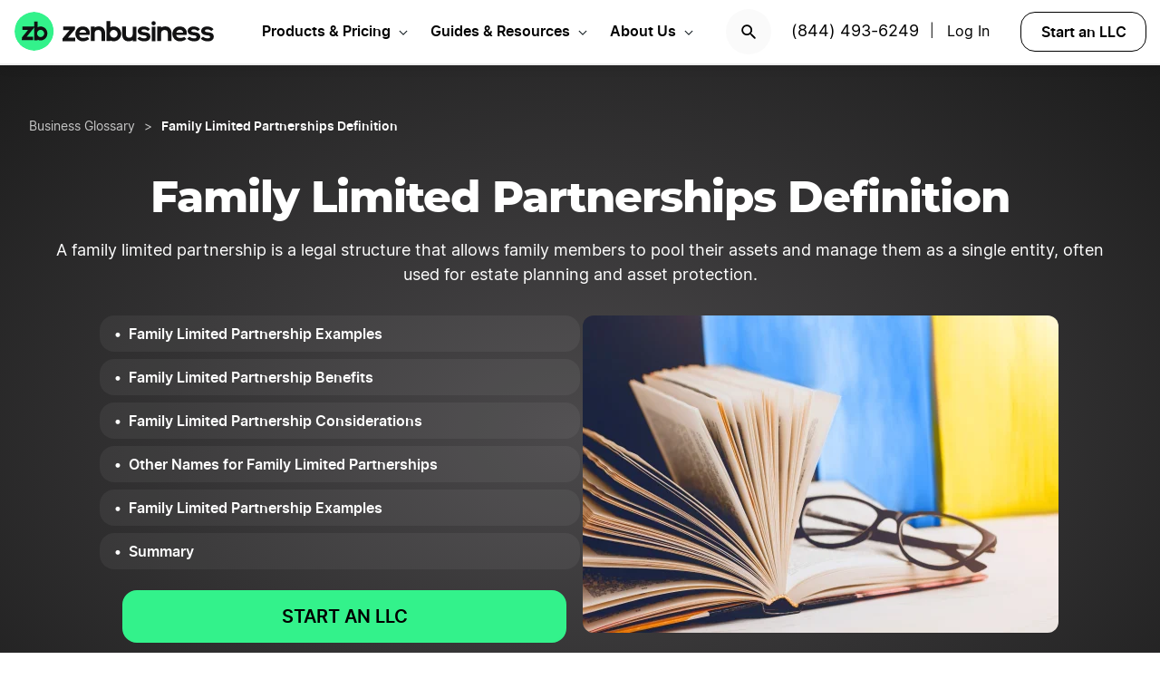

--- FILE ---
content_type: text/html; charset=UTF-8
request_url: https://www.zenbusiness.com/family-limited-partnerships-definition/
body_size: 19135
content:

<!DOCTYPE html>
<html lang="en-US" prefix="og: https://ogp.me/ns#">

<head>
    <meta charset="UTF-8">
    <meta name="viewport" content="width=device-width, initial-scale=1">
        <link rel="preload" href="/wp-content/themes/zenbusiness/assets/fonts/Inter-Regular.woff2" as="font" type="font/woff2" crossorigin="anonymous">
<link rel="preload" href="/wp-content/themes/zenbusiness/assets/fonts/Inter-SemiBold.woff2" as="font" type="font/woff2" crossorigin="anonymous">
<link rel="preload" href="/wp-content/themes/zenbusiness/assets/fonts/Montserrat-ExtraBold.woff2" as="font" type="font/woff2" crossorigin="anonymous">
<link rel="preconnect" href="https://www.googletagmanager.com/" />
<meta name="clarity-site-verification" content="10977fc9-c970-4eaf-a1c4-4975826c6ab6"/>
<!-- GTAG CONFIG -->
<script type='text/javascript'>
    window.dataLayer = window.dataLayer || [];
    function gtag() { dataLayer.push(arguments) }
    // grant consent by default if set to true or not defined
    let default_status = 'granted';
    let consent_status = {
        'ad_storage': default_status,
        'ad_user_data': default_status,
        'ad_personalization': default_status,
        'analytics_storage': default_status,
        'personalization_storage': default_status,
        'functionality_storage': default_status,
        'security_storage': default_status,
    };
    let ads_data_status = true;
    gtag('consent', 'default', consent_status);
    gtag('set', 'url_passthrough', true);
    gtag('set', 'ads_data_redaction', ads_data_status);
    gtag('js', new Date());
    window.location.origin !== 'https://www.zenbusiness.com' && console.log( 'Osano Consent: ', consent_status );

    // A function for shimming scheduler.yield and setTimeout:
    if (typeof yieldToMain === 'undefined') {
    var yieldToMain = () => {
        // Use scheduler.yield if it exists:
        if ('scheduler' in window && 'yield' in scheduler) {
        return scheduler.yield();
        }

        // Fall back to setTimeout:
        return new Promise(resolve => {
        setTimeout(resolve, 0);
        });
    }
    }

</script>
<!-- end google tag -->
    <link rel="preconnect" href="https://evt-cdn.zenbusiness.com" />	<style>img:is([sizes="auto" i], [sizes^="auto," i]) { contain-intrinsic-size: 3000px 1500px }</style>
	<title>What are Family Limited Partnerships? | ZenBusiness</title>
<meta name="description" content="Learn the meaning of family limited partnership and how it holds shared assets. See how families use it in planning."/>
<meta name="robots" content="follow, index, max-snippet:-1, max-video-preview:-1, max-image-preview:large"/>
<link rel="canonical" href="https://www.zenbusiness.com/family-limited-partnerships-definition/" />
<meta property="og:locale" content="en_US" />
<meta property="og:type" content="article" />
<meta property="og:title" content="What are Family Limited Partnerships? | ZenBusiness" />
<meta property="og:description" content="Learn the meaning of family limited partnership and how it holds shared assets. See how families use it in planning." />
<meta property="og:url" content="https://www.zenbusiness.com/family-limited-partnerships-definition/" />
<meta property="og:site_name" content="ZenBusiness" />
<meta property="article:publisher" content="https://www.facebook.com/ZenBusinessInc/" />
<meta property="og:updated_time" content="2026-01-07T13:09:02-06:00" />
<meta property="og:image:width" content="1200" />
<meta property="og:image:height" content="630" />
<meta property="og:image:type" content="image/jpg" />
<meta property="og:image" content="https://res.cloudinary.com/zenbusiness/q_auto,w_1200,h_630,c_auto,g_auto/v1/shared-assets/stk/family-limited-partnerships-definition.jpg" />
<meta property="og:image:secure_url" content="https://res.cloudinary.com/zenbusiness/q_auto,w_1200,h_630,c_auto,g_auto/v1/shared-assets/stk/family-limited-partnerships-definition.jpg" />
<meta property="og:image:alt" content="family limited partnership definition" />
<meta name="twitter:card" content="summary_large_image" />
<meta name="twitter:title" content="What are Family Limited Partnerships? | ZenBusiness" />
<meta name="twitter:description" content="Learn the meaning of family limited partnership and how it holds shared assets. See how families use it in planning." />
<meta name="twitter:site" content="@zenbusinessinc" />
<meta name="twitter:creator" content="@zenbusinessinc" />
<meta name="twitter:image" content="https://res.cloudinary.com/zenbusiness/q_auto,w_1200,h_600,c_auto,g_auto/v1/shared-assets/stk/family-limited-partnerships-definition.jpg" />
<style id='classic-theme-styles-inline-css' type='text/css'>
/*! This file is auto-generated */
.wp-block-button__link{color:#fff;background-color:#32373c;border-radius:9999px;box-shadow:none;text-decoration:none;padding:calc(.667em + 2px) calc(1.333em + 2px);font-size:1.125em}.wp-block-file__button{background:#32373c;color:#fff;text-decoration:none}
</style>
<link rel='stylesheet' id='zenbusiness-general-css' href='https://www.zenbusiness.com/wp-content/themes/zenbusiness/assets/css/imports.css?ver=1767904975' type='text/css' media='all' />
<link rel='stylesheet' id='paid-cta-form-v2-css' href='https://www.zenbusiness.com/wp-content/themes/zenbusiness/ui-parts/blocks/paid-cta-form-v2/paid-cta-form-v2.css?ver=1767904975' type='text/css' media='all' />
<link rel='stylesheet' id='breadcrumbs-css' href='https://www.zenbusiness.com/wp-content/themes/zenbusiness/ui-parts/blocks/breadcrumbs/breadcrumbs-rebrand.css?ver=1767904975' type='text/css' media='all' />
<link rel='stylesheet' id='link-list-hero-container-css' href='https://www.zenbusiness.com/wp-content/themes/zenbusiness/ui-parts/blocks/link-list-hero-container/link-list-hero-container.css?ver=1767904975' type='text/css' media='all' />
<link rel='stylesheet' id='text-css' href='https://www.zenbusiness.com/wp-content/themes/zenbusiness/ui-parts/blocks/text/text.css?ver=1767904975' type='text/css' media='all' />
<link rel='stylesheet' id='trustpilot-css' href='https://www.zenbusiness.com/wp-content/themes/zenbusiness/ui-parts/blocks/trustpilot/trustpilot.css?ver=1767904975' type='text/css' media='all' />
<link rel='stylesheet' id='cloudinary-image-css' href='https://www.zenbusiness.com/wp-content/themes/zenbusiness/ui-parts/blocks/cloudinary-image/cloudinary-image.css?ver=1767904975' type='text/css' media='all' />
<link rel='stylesheet' id='link-list-css' href='https://www.zenbusiness.com/wp-content/themes/zenbusiness/ui-parts/blocks/link-list/link-list.css?ver=1767904975' type='text/css' media='all' />
<link rel='stylesheet' id='author-bio-css' href='https://www.zenbusiness.com/wp-content/themes/zenbusiness/ui-parts/blocks/author-bio/author-bio.css?ver=1767904975' type='text/css' media='all' />
<link rel='stylesheet' id='zenbusiness-rebrand-2022-css' href='https://www.zenbusiness.com/wp-content/themes/zenbusiness/assets/css/rebrand.css?ver=1767904975' type='text/css' media='all' />
<script type="text/javascript" id="zenbusiness-global-js-extra">
/* <![CDATA[ */
var wpEnv = ["production"];
var showChatWidgetInMobile = "false";
/* ]]> */
</script>
<script type="text/javascript" src="https://www.zenbusiness.com/wp-content/themes/zenbusiness/assets/js/global.min.js?ver=1767904975" id="zenbusiness-global-js"></script>
<script type="text/javascript" src="https://www.zenbusiness.com/wp-content/themes/zenbusiness/assets/js/dashboard-link.min.js?ver=1767904975" id="zenbusiness-dashboard-link-js"></script>
<script type="text/javascript" id="third-party-tracking-js-extra">
/* <![CDATA[ */
var experimentData = {"test":null,"version":null,"id":null};
/* ]]> */
</script>
<script type="text/javascript" defer src="https://www.zenbusiness.com/wp-content/themes/zenbusiness/assets/js/third-party-tracking.min.js?ver=1767904975" id="third-party-tracking-js"></script>
<script type="text/javascript" defer src="https://www.zenbusiness.com/wp-content/themes/zenbusiness/assets/js/avo.min.js?ver=1767904975" id="avo-js"></script>
<script type="text/javascript" id="rudderstack-js-extra">
/* <![CDATA[ */
var rudderstackEnv = {"RUDDERSTACK_API_KEY":"1qRhTAB0lH5hX3S41wMqn4m7jmV","RUDDERSTACK_API_SDK":"https:\/\/evt.zenbusiness.com","RUDDERSTACK_API_CDN":"https:\/\/evt-cdn.zenbusiness.com","RUDDERSTACK_API_URL":"https:\/\/evt-api.zenbusiness.com"};
/* ]]> */
</script>
<script type="text/javascript" defer src="https://www.zenbusiness.com/wp-content/themes/zenbusiness/assets/js/rudderstack.min.js?ver=1767904975" id="rudderstack-js"></script>
<!--BEGIN SCRIPT debugbearRegular--><script type="text/javascript">window.prod_env = window.prod_env || window.location.href.indexOf("www.zenbusiness.com") > 0; if ( ! prod_env ) { console.log("STM - Custom Script running: debugbear"); } if ( window.localStorage.getItem("osano_accepted_all") !== "false" ) { window.schema_highlighter = { accountId: 'ZenBusiness', outputCache: true };
    var dbpr = 100; 
    if (Math.random() * 100 > 100 - dbpr) {
        var d = "dbbRum", 
            w = window, 
            o = document, 
            a = addEventListener, 
            scr = o.createElement("script");

        scr.async = true;
        w[d] = w[d] || [];
        w[d].push(["presampling", dbpr]);

        ["error", "unhandledrejection"].forEach(function(t) {
            a(t, function(e) {
                w[d].push([t, e]);
            });
        });

        scr.src = 'https://www.zenbusiness.com/assets/js/dbb.js?p=' + Date.now();
        scr.async = true;
        o.head.appendChild(scr);
    }
 } </script><!--END debugbear--><script>document.documentElement.className += " js";</script>
<script src="https://cmp.osano.com/16CUtEUIu4pt34itT/fe16b972-32a4-4f4e-8baf-df2db5540040/osano.js" async></script><link rel="icon" href="https://res.cloudinary.com/zenbusiness/q_auto,w_192/v1/shared-assets/s2/logo/zb-mark-full-color.png" sizes="32x32" />
<link rel="icon" href="https://res.cloudinary.com/zenbusiness/q_auto,w_192/v1/shared-assets/s2/logo/zb-mark-full-color.png" sizes="192x192" />
<link rel="apple-touch-icon" href="https://res.cloudinary.com/zenbusiness/q_auto,w_192/v1/shared-assets/s2/logo/zb-mark-full-color.png" />
<meta name="msapplication-TileImage" content="https://res.cloudinary.com/zenbusiness/q_auto,w_192/v1/shared-assets/s2/logo/zb-mark-full-color.png" />
</head>
<body class="wp-singular seo-template-default single single-seo postid-630937 wp-embed-responsive wp-theme-zenbusiness no-sidebar rebrand-2022" >
    <div id='overlay-nav'></div>
    <div id='overlay-nav--mobile'></div>
    <div id='header-spacer'></div>
    <!--BEGIN SCRIPT ms-clarity-experiment-trackingRegular--><script type="text/javascript">window.prod_env = window.prod_env || window.location.href.indexOf("www.zenbusiness.com") > 0; if ( ! prod_env ) { console.log("STM - Custom Script running: ms-clarity-experiment-tracking"); } if ( window.localStorage.getItem("osano_accepted_all") !== "false" ) { window.addEventListener('load', () => {
    let attempts = 0;
    let clarityCheck = setInterval(function () { 
        if (typeof window.clarity === 'function') {
            if (ZenThirdPartyTracking?.experimentData) {
                window.clarity("set", `ff-${ZenThirdPartyTracking.experimentData.featureFlagKey}`, ZenThirdPartyTracking.experimentData.featureFlagVariation); 

                window.clarity("upgrade", "experiment");
                clearInterval(clarityCheck);
            }
        } else {
            /* Stop trying after 10 secs */
            attempts++ && attempts >= 10 && clearInterval(clarityCheck);
        }
    }, 1000);   
}); } </script><!--END ms-clarity-experiment-tracking-->            <header id="masthead" itemscope="itemscope" itemtype="https://schema.org/WPHeader" class="zenbusiness-header--wrap has-focus-00-background-color">
            
            <div class="zenbusiness-header opt-header">
                                    <nav id="topmenu" class="zenbusiness-header--topmenu has-focus-00-background-color">
                        <div class="zenbusiness-header--mob-buttons">

                            <!-- search -->
                            <div class="header-btn-search">
                                <button class="has-focus-90-color txt-bold txt-button-lg search-icon" data-loc="search" data-name="search_icon" aria-label="Search">
                                    <img src="https://res.cloudinary.com/zenbusiness/q_auto,w_22/shared-assets/s2/icon/search-icon.svg" width="22" height="22" loading="search" alt="Search icon" />
                                </button>
                            </div>
                            <!-- phone, click to call -->
                            <div class="header-btn-phone">
                                <span id="menu-item-511480" class="header-phone menu-item menu-item-type-custom menu-item-object-custom menu-item-511480">
                                    <a href="tel:1-844-493-6249">(844) 493-6249</a> |
                                </span>
                                <button class="header-btn-phone-toggle" aria-label="Call ZenBusiness Support">
                                    <img src="https://res.cloudinary.com/zenbusiness/q_auto,w_16,h_16/v1/shared-assets/icon/micro/phone-call-icon.svg" width="16" height="16" alt="Ringing phone icon" />
                                </button>
                                <a class="header-btn-phone-number has-focus-90-color" href="tel:1-844-493-6249"><span>(844) 493-6249 M</span></a>
                            </div>
                            <!-- login -->
                            <div class="header-btn-primary">
                                <span id="menu-item-511481" class="header-login menu-item menu-item-type-custom menu-item-object-custom menu-item-511481 header-btn-secondary">
                                    <span class="header-login-divider">|</span><a href="#" class="dashboard-link button-login button-focus button-primary" data-loc="login">Log In</a>
                                </span>
                                <a href="/login/" class="has-focus-90-color txt-bold txt-button-lg" data-loc="login" data-name="cta_login" aria-label="Login">
                                    <img src="https://res.cloudinary.com/zenbusiness/q_auto/v1/shared-assets/s2/material-icons/personrounded.svg" width="24" height="24" alt="User icon" />
                                </a>
                            </div>
                            <!-- start LLC -->
                            <div class="header-btn-start-llc">
                                        <form method="POST"
            class="funnel-form"
            action="/shop/llc/"
                                    name="funnel-link-form"
            >
        <input type="hidden" name="entry_uri" value="/family-limited-partnerships-definition/">        
    <button type="submit" aria-label = "Start an LLC" class="zb-button txt-button-lg button-focus-light button-secondary "
            >

        
    Start an LLC
    </button></form>                            </div>
                        </div>

                        <div class="zenbusiness-header--logo-wrap">
                            <a href="/" class="header-logo-link" rel="home" aria-current="page">
                                <img src="https://res.cloudinary.com/zenbusiness/q_auto/v1/shared-assets/s2/vector/zb-logo-fullcolor.svg" alt="ZenBusiness, Inc." width="220" height="45"/>
                            </a>
                        </div>

                        <div class="zenbusiness-header--mob-nav" >
                            <button aria-label='Open Menu' href="#" class="zenbusiness-header--mob-nav__hamburger" aria-haspopup="true" aria-expanded="false">
                                <span class="has-focus-90-background-color"></span>
                            </button>
                        </div>

                        <div id="zenbusiness--menu-wrapper" class="zenbusiness-header--menu-wrapper"><button aria-label="Close Menu" class="btn-close has-color-focus-90" tabindex="0"></button><ul id="menu-primary-menu-3" class="navbar"><li class="navbar-item navbar-item--has-cards"><div aria-haspopup="true" class="navbar-item__title"><button class="menu-item-inner">Products & Pricing</button></div><ul class="navbar-card"><li class="navbar-card__item navbar-card__item--has-submenu"><button class="flex submenu-item-inner"><div class="text-content"><div class="txt-body-sm">Make it Official</div></button><ul class="navbar-card-submenu"><li class="txt-body-md"><a href="https://www.zenbusiness.com/pricing-llc/">Form an LLC</a></li>
<li class="txt-body-md"><a href="https://www.zenbusiness.com/pricing-s-corporation/">File an S Corp</a></li>
<li class="txt-body-md"><a href="https://www.zenbusiness.com/pricing-incorporation/">Start a C Corp</a></li>
<li class="txt-body-md"><a href="https://www.zenbusiness.com/pricing-formation-plans/">Compare Formation Plans</a></li>
<li class="txt-body-md"><a href="https://www.zenbusiness.com/pricing-products/">Products & Pricing</a></li>
	</ul>
</li>
<li class="navbar-card__item navbar-card__item--has-submenu"><button class="flex submenu-item-inner"><div class="text-content"><div class="txt-body-sm">Stay Compliant</div></button><ul class="navbar-card-submenu"><li class="txt-body-md"><a href="https://www.zenbusiness.com/registered-agent/">Registered Agent Service</a></li>
<li class="txt-body-md"><a href="https://www.zenbusiness.com/pricing-worry-free/">Worry-Free Compliance</a></li>
<li class="txt-body-md"><a href="https://www.zenbusiness.com/beneficial-ownership-filing/">BOI Filing</a></li>
<li class="txt-body-md"><a href="https://www.zenbusiness.com/ein-number/">Employer ID Number (EIN)</a></li>
<li class="txt-body-md"><a href="/pricing-business-license-report/">Business License Report</a></li>
<li class="txt-body-md"><a href="https://www.zenbusiness.com/pricing-corporate-documents/">Business Document Templates</a></li>
	</ul>
</li>
<li class="navbar-card__item navbar-card__item--has-submenu"><button class="flex submenu-item-inner"><div class="text-content"><div class="txt-body-sm">Manage Finances</div></button><ul class="navbar-card-submenu"><li class="txt-body-md"><a href="https://www.zenbusiness.com/money/">Money Pro Bookkeeping</a></li>
<li class="txt-body-md"><a href="/banking/">Business Bank Account</a></li>
<li class="txt-body-md"><a href="https://www.zenbusiness.com/tax-services/">Tax Filing & Advice</a></li>
	</ul>
</li>
<li class="navbar-card__item navbar-card__item--has-submenu"><button class="flex submenu-item-inner"><div class="text-content"><div class="txt-body-sm">Get Customers</div></button><ul class="navbar-card-submenu"><li class="txt-body-md"><a href="https://www.zenbusiness.com/webpage/">Business Website Builder</a></li>
<li class="txt-body-md"><a href="https://www.zenbusiness.com/domain-registration/">Domain Name Registration</a></li>
<li class="txt-body-md"><a href="https://www.zenbusiness.com/secure-business-email-address/">Business Email Address</a></li>
<li class="txt-body-md"><a href="https://www.zenbusiness.com/logo-kit-for-small-business/">Logo Kit</a></li>
	</ul>
</li>
</ul>
</li>
<li class="navbar-item navbar-item--has-cards"><div aria-haspopup="true" class="navbar-item__title"><button class="menu-item-inner">Guides & Resources</button></div><ul class="navbar-card"><li class="navbar-card__item navbar-card__item--has-submenu"><button class="flex submenu-item-inner"><div class="text-content"><div class="txt-body-sm">Plan Your Business</div></button><ul class="navbar-card-submenu"><li class="txt-body-md"><a href="https://www.zenbusiness.com/llc/">How to Start an LLC</a></li>
<li class="txt-body-md"><a href="https://www.zenbusiness.com/incorporate/">How to Incorporate</a></li>
<li class="txt-body-md"><a href="https://www.zenbusiness.com/s-corporation/">How to File an S Corp</a></li>
<li class="txt-body-md"><a href="https://www.zenbusiness.com/start-a-business/">How to Start a Business</a></li>
<li class="txt-body-md"><a href="https://www.zenbusiness.com/business-structures/">Compare Business Entities</a></li>
<li class="txt-body-md"><a href="https://www.zenbusiness.com/small-business-ideas/">Business Ideas</a></li>
	</ul>
</li>
<li class="navbar-card__item navbar-card__item--has-submenu"><button class="flex submenu-item-inner"><div class="text-content"><div class="txt-body-sm">Grow Your Business</div></button><ul class="navbar-card-submenu"><li class="txt-body-md"><a href="/blog/market-your-business/">Marketing Tips</a></li>
<li class="txt-body-md"><a href="https://www.zenbusiness.com/i-have-an-llc-now-what/">Steps After Forming an LLC</a></li>
<li class="txt-body-md"><a href="https://www.zenbusiness.com/blog/how-to-design-a-business-card/">Business Card Design</a></li>
<li class="txt-body-md"><a href="https://www.zenbusiness.com/grants-for-small-businesses/">Small Business Grants</a></li>
<li class="txt-body-md"><a href="https://www.zenbusiness.com/small-business-government-loans/">Small Business Loans</a></li>
<li class="txt-body-md"><a href="https://www.zenbusiness.com/funding-an-llc/">Funding Your LLC</a></li>
	</ul>
</li>
<li class="navbar-card__item navbar-card__item--has-submenu"><button class="flex submenu-item-inner"><div class="text-content"><div class="txt-body-sm">Run Your Business</div></button><ul class="navbar-card-submenu"><li class="txt-body-md"><a href="https://www.zenbusiness.com/hiring-managing-employees/">Guide to Hiring</a></li>
<li class="txt-body-md"><a href="https://www.zenbusiness.com/get-business-insurance/">Guide to SMB Insurance</a></li>
<li class="txt-body-md"><a href="https://www.zenbusiness.com/webinar-registration/">Webinars</a></li>
<li class="txt-body-md"><a href="https://www.zenbusiness.com/llc-tax-write-offs/">LLC Tax Write-Offs</a></li>
<li class="txt-body-md"><a href="https://www.zenbusiness.com/tax-classification-for-llc/">LLC Tax Classification</a></li>
	</ul>
</li>
<li class="navbar-card__item navbar-card__item--has-submenu"><button class="flex submenu-item-inner"><div class="text-content"><div class="txt-body-sm">Free Business Tools</div></button><ul class="navbar-card-submenu"><li class="txt-body-md"><a href="https://www.zenbusiness.com/s-corp-tax-calculator/">S Corp Savings Calculator</a></li>
<li class="txt-body-md"><a href="/business-formation-quiz/">Entity Type Quiz</a></li>
<li class="txt-body-md"><a href="https://www.zenbusiness.com/break-even-calculator/">Break Even Calculator</a></li>
<li class="txt-body-md"><a href="/business-name-generator/">Business Name Generator</a></li>
	</ul>
</li>
</ul>
</li>
<li class="navbar-item navbar-item--has-cards"><div aria-haspopup="true" class="navbar-item__title"><button class="menu-item-inner">About Us</button></div><ul class="navbar-card"><li class="navbar-card__item navbar-card__item--has-submenu"><button class="flex submenu-item-inner"><div class="text-content"><div class="txt-body-sm">Our Story</div></button><ul class="navbar-card-submenu"><li class="txt-body-md"><a href="https://www.zenbusiness.com/about/">About</a></li>
<li class="txt-body-md"><a href="https://www.zenbusiness.com/why-zenbusiness/">Why ZenBusiness</a></li>
<li class="txt-body-md"><a href="https://www.zenbusiness.com/reviews/">Reviews</a></li>
	</ul>
</li>
<li class="navbar-card__item navbar-card__item--has-submenu"><button class="flex submenu-item-inner"><div class="text-content"><div class="txt-body-sm">Compare Us</div></button><ul class="navbar-card-submenu"><li class="txt-body-md"><a href="https://www.zenbusiness.com/legalzoom-compare/">ZenBusiness vs LegalZoom</a></li>
<li class="txt-body-md"><a href="https://www.zenbusiness.com/zenbusiness-vs-tailor-brands/">ZenBusiness vs Tailor Brands</a></li>
<li class="txt-body-md"><a href="https://www.zenbusiness.com/bizee-compare/">ZenBusiness vs Bizee</a></li>
<li class="txt-body-md"><a href="https://www.zenbusiness.com/zenbusiness-comparison/">All Competitor Comparisons</a></li>
	</ul>
</li>
</ul>
</li>
</ul><ul id="menu-primary-menu-cta" class="primary-menu-cta"><li id="menu-item-511479" class="header-search menu-item menu-item-type-custom menu-item-object-custom menu-item-511479 search-icon"><button data-name="search_icon" data-loc="search"> <picture> <source media="(max-width: 959px)" srcset="https://res.cloudinary.com/zenbusiness/q_auto,w_22/shared-assets/s2/icon/search-icon.svg" width="22" height="22"/><img src="https://res.cloudinary.com/zenbusiness/q_auto,w_22/shared-assets/s2/icon/search-icon.svg" alt="search icon" width="22" height="22"/></picture></button></li><li id="menu-item-511480" class="header-phone menu-item menu-item-type-custom menu-item-object-custom menu-item-511480"><a href="tel:1-844-493-6249">(844) 493-6249</a>|</li><li id="menu-item-511481" class="header-login menu-item menu-item-type-custom menu-item-object-custom menu-item-511481 header-btn-secondary"><a href="#" class="dashboard-link button-login button-focus button-primary" data-loc="login">Log In<span class="user-circle-outline"></span></a></li><li id="menu-item-511482" class="header-start-llc menu-item menu-item-type-custom menu-item-object-custom menu-item-511482 header-btn-secondary wrap-button-secondary">        <form method="POST"
            class="funnel-form"
            action="/shop/llc/"
                                    name="funnel-link-form"
            >
        <input type="hidden" name="entry_uri" value="/family-limited-partnerships-definition/">        
    <button type="submit" aria-label = "Start an LLC" class="zb-button txt-button-lg button-focus-light button-secondary "
            >

        
    Start an LLC
    </button></form></li></ul></div>                    </nav><!-- .main-navigation -->
                                <div id="search-bar-container" class="search-top-bar">
                    <div class="search-input-wrapper">
                        <img src="https://res.cloudinary.com/zenbusiness/q_auto,w_30/shared-assets/icon/micro/search-grey.svg" class="search-grey-icon" alt="search icon"/>
                        <input type="text" placeholder="Search products and articles" class="zb-form-input has-focus-00-background-color" id="search-input-nav" />
                        <button type="button" id="clear-search-icon"><img src="https://res.cloudinary.com/zenbusiness/q_auto,w_23/shared-assets/s2/material-icons/cancelrounded.svg" width="23" height="23" alt="clear search icon"/></button>
                        <button type="button" id="close-mobile-icon" class='close-mobile-icon'><img src="https://res.cloudinary.com/zenbusiness/image/upload/v1635266528/shared-assets/icon/micro/line-close-big.svg" alt="close mobile icon"/></button>
                    </div>
                    <div id="search-results-container"  class="search-results-container"></div>
                    <div class="blur-container"></div>
                </div>
        </header>
        <div class="seo-default ">
        <div class="content-wrapper">
            
<div class="wp-block-group zb-no-margin-bottom has-radial-grey-background-color"><div class="wp-block-group__inner-container">
<div style="height:40px" aria-hidden="true" class="wp-block-spacer"></div>


    <div class="zb-breadcrumbs-block " 
                                >
        
    <ul class="breadcrumbs dark">
            <li class="crumb">
                    <a href="/glossary/" class="txt-caption-lg">
                Business Glossary</a>
            
        
                </li>
                <li class="crumb">
                    <span class="txt-caption-lg slash">></span>
            <span class="txt-caption-lg txt-bold">Family Limited Partnerships Definition</span>
            
        
                </li>
            </ul>

        </div>



<div class="wp-block-group"><div class="wp-block-group__inner-container">
<div style="height:35px" aria-hidden="true" class="wp-block-spacer"></div>



<div id="" class="zb-text-block">
    
        <h1 class='zb-text lg_txt-title-lg-alt sm_txt-title-hg text-align-center   has-focus-00-color' id=''>        Family Limited Partnerships Definition        </h1>

        </div>



<div style="height:15px" aria-hidden="true" class="wp-block-spacer"></div>



<div class="wp-block-group is-style-grid-full"><div class="wp-block-group__inner-container">
<div id="" class="zb-text-block">
    
        <p class='zb-text txt-body-md  text-align-center   has-focus-00-color' id=''>        A family limited partnership is a legal structure that allows family members to pool their assets and manage them as a single entity, often used for estate planning and asset protection.        </p>

        </div>
</div></div>



<div class="zb-link-list-hero-container">
    
<div class="zb-link-list-separate-items" role="navigation" aria-label="Table of Contents">
        <ul class="list ul-list list-dark">            <li id="zb_link-list_block_d793e614ce7d5dfa2e919c39dc0ec4b0" class="text txt-bold txt-body-sm">
                <a href="#h-family-limited-partnership-examples" >
                <span>Family Limited Partnership Examples</span>                </a>
            </li>
            <hr>
                    <li id="zb_link-list_block_d793e614ce7d5dfa2e919c39dc0ec4b0" class="text txt-bold txt-body-sm">
                <a href="#h-family-limited-partnership-benefits" >
                <span>Family Limited Partnership Benefits</span>                </a>
            </li>
            <hr>
                    <li id="zb_link-list_block_d793e614ce7d5dfa2e919c39dc0ec4b0" class="text txt-bold txt-body-sm">
                <a href="#h-family-limited-partnership-considerations" >
                <span>Family Limited Partnership Considerations</span>                </a>
            </li>
            <hr>
                    <li id="zb_link-list_block_d793e614ce7d5dfa2e919c39dc0ec4b0" class="text txt-bold txt-body-sm">
                <a href="#h-other-names-for-family-limited-partnerships" >
                <span>Other Names for Family Limited Partnerships</span>                </a>
            </li>
            <hr>
                    <li id="zb_link-list_block_d793e614ce7d5dfa2e919c39dc0ec4b0" class="text txt-bold txt-body-sm">
                <a href="#h-family-limited-partnership-examples-1" >
                <span>Family Limited Partnership Examples</span>                </a>
            </li>
            <hr>
                    <li id="zb_link-list_block_d793e614ce7d5dfa2e919c39dc0ec4b0" class="text txt-bold txt-body-sm">
                <a href="#h-summary" >
                <span>Summary</span>                </a>
            </li>
            <hr>
        </ul>        <form method="POST"
            class="funnel-form"
            action="/shop/llc/"
             data-position="hero" data-schema="cta"                        name="funnel-link-form"
            >
        <input type="hidden" name="entry_uri" value="/family-limited-partnerships-definition/">        
    <button type="submit" aria-label = "START AN LLC" class="zb-button txt-button-lg button-growth button-primary "
            >

        
    START AN LLC
    </button></form></div>

    <style>
        #zb_cloudinary-image_block_bdc45817aa962ef51fb3c8a13cbae2fc img {
            border-radius: 12px;
        }
    </style>
    
            <div id="zb_cloudinary-image_block_bdc45817aa962ef51fb3c8a13cbae2fc" class="wp-block-image zb-cloudinary-image">
        <figure class=" aligncenter">
            <picture><source type="image/avif" srcset="https://res.cloudinary.com/zenbusiness/q_auto,w_525/v1/shared-assets/stk/family-limited-partnerships-definition.avif 525w, https://res.cloudinary.com/zenbusiness/q_auto,w_480,h_320,c_lfill/v1/shared-assets/stk/family-limited-partnerships-definition.avif 480w, https://res.cloudinary.com/zenbusiness/q_auto,w_320,h_213,c_lfill/v1/shared-assets/stk/family-limited-partnerships-definition.avif 320w" sizes="(max-width: 525px) 100vw, 525px" /><source type="image/webp" srcset="https://res.cloudinary.com/zenbusiness/q_auto,w_525/v1/shared-assets/stk/family-limited-partnerships-definition.webp 525w, https://res.cloudinary.com/zenbusiness/q_auto,w_480,h_320,c_lfill/v1/shared-assets/stk/family-limited-partnerships-definition.webp 480w, https://res.cloudinary.com/zenbusiness/q_auto,w_320,h_213,c_lfill/v1/shared-assets/stk/family-limited-partnerships-definition.webp 320w" sizes="(max-width: 525px) 100vw, 525px" /><img fetchpriority="high" decoding="async" src="https://res.cloudinary.com/zenbusiness/q_auto,w_525/v1/shared-assets/stk/family-limited-partnerships-definition.jpg" loading="eager" sizes="(max-width: 525px) 100vw, 525px" srcset="https://res.cloudinary.com/zenbusiness/q_auto,w_525/v1/shared-assets/stk/family-limited-partnerships-definition.jpg 525w, https://res.cloudinary.com/zenbusiness/q_auto,w_480,h_320,c_lfill/v1/shared-assets/stk/family-limited-partnerships-definition.jpg 480w, https://res.cloudinary.com/zenbusiness/q_auto,w_320,h_213,c_lfill/v1/shared-assets/stk/family-limited-partnerships-definition.jpg 320w" width="525" height="350" alt="family limited partnerships definition" class="zenbusiness-cloudinary-image" /></picture>        </figure>
            </div>
        
        

</div>



<div id="" class="zb-text-block">
    
        <p class='zb-text lg_txt-caption-lg sm_txt-body-lg text-align-center   has-focus-00-color' id=''>        Starts at $0 + state fees and only takes 5-10 minutes        </p>

        </div>



<div style="height:15px" aria-hidden="true" class="wp-block-spacer"></div>


<div id="zb_trustpilot_block_3823d98fa3c2bd6f291e93dc9799b0d7" class="zb-trustpilot aligncenter">
    <div>            <div class='trustpilot-wrapper txt-bold dark '><span>Excellent
                <img decoding="async" class="trustpilot-stars" alt='4.8 out of 5 stars' src="https://res.cloudinary.com/zenbusiness/q_auto/v1/shared-assets/illustration/trustpilot-5-star.svg" loading="lazy" width="300" height="56"></span>
                    <a href="https://www.trustpilot.com/review/www.zenbusiness.com" rel="noopener noreferrer nofollow" target="_blank">26,399 reviews</a>
                <img decoding="async" class="trustpilot-logo" alt='Trustpilot logo' src="https://res.cloudinary.com/zenbusiness/q_auto/v1/shared-assets/logo/trustpilot-logo-white.svg" loading="lazy" width="93" height="23"></span>
            </div>
            </div>
</div>
</div></div>



<div style="height:10px" aria-hidden="true" class="wp-block-spacer"></div>
</div></div>





<div style="height:25px" aria-hidden="true" class="wp-block-spacer"></div>



<div class="wp-block-group is-style-grid-full"><div class="wp-block-group__inner-container">
<div style="height:10px" aria-hidden="true" class="wp-block-spacer"></div>


<p class="has-text-align-left has-small-font-size">Last Updated: January 7, 2026</p>
</div></div>



<div class="wp-block-group has-focus-10-background-color zb-rounded-container is-style-grid-full"><div class="wp-block-group__inner-container">
<div id="" class="zb-text-block">
    
        <h2 class='zb-text txt-title-md-alt  text-align-inherit   has-focus-90-color' id=''>        What is a Family Limited Partnerships?        </h2>

        </div>



<div style="height:30px" aria-hidden="true" class="wp-block-spacer"></div>


    <style>
        #zb_cloudinary-image_block_9269218fd48c0fca16704db6e920f355 img {
            border-radius: 12px;
        }
    </style>
    
            <div id="zb_cloudinary-image_block_9269218fd48c0fca16704db6e920f355" class="wp-block-image zb-cloudinary-image">
        <figure class=" aligncenter">
            <picture><source type="image/avif" srcset="https://res.cloudinary.com/zenbusiness/q_auto,w_473/v1/shared-assets/wp_img/definition-for-family-limited-partnership.avif 473w, https://res.cloudinary.com/zenbusiness/q_auto,w_320,h_320,c_lfill/v1/shared-assets/wp_img/definition-for-family-limited-partnership.avif 320w" sizes="(max-width: 473px) 100vw, 473px" /><source type="image/webp" srcset="https://res.cloudinary.com/zenbusiness/q_auto,w_473/v1/shared-assets/wp_img/definition-for-family-limited-partnership.webp 473w, https://res.cloudinary.com/zenbusiness/q_auto,w_320,h_320,c_lfill/v1/shared-assets/wp_img/definition-for-family-limited-partnership.webp 320w" sizes="(max-width: 473px) 100vw, 473px" /><img decoding="async" src="https://res.cloudinary.com/zenbusiness/q_auto,w_473/v1/shared-assets/wp_img/definition-for-family-limited-partnership.png" loading="lazy" sizes="auto, (max-width: 473px) 100vw, 473px" srcset="https://res.cloudinary.com/zenbusiness/q_auto,w_473/v1/shared-assets/wp_img/definition-for-family-limited-partnership.png 473w, https://res.cloudinary.com/zenbusiness/q_auto,w_320,h_320,c_lfill/v1/shared-assets/wp_img/definition-for-family-limited-partnership.png 320w" width="473" height="473" alt="family limited partnerships defined" class="zenbusiness-cloudinary-image" /></picture>        </figure>
            </div>
        
        


<div style="height:30px" aria-hidden="true" class="wp-block-spacer"></div>


<p class="txt-body-md">The definition of a family limited partnership is a business partnership where the partners are family members. Family limited partnerships have general partners and limited partners. The general partners manage the business, whereas the limited partners are like investors who have no management authority.&nbsp;</p>
</div></div>



<div class="wp-block-group has-focus-10-background-color zb-rounded-container is-style-grid-full"><div class="wp-block-group__inner-container"><h2 class="wp-block-heading title-underline txt-title-md-alt" id="h-family-limited-partnership-examples">Family Limited Partnership Examples</h2>


<p class="txt-body-md">A family limited partnership&rsquo;s business definition includes allowing family members to pool money to start a business. An example would be where one family member wants to start a business, and other family members invest in the business by purchasing shares.&nbsp;</p>


<p class="txt-body-md">However, the most common family limited partnerships exist for estate planning purposes. Let&rsquo;s say parents run a family business with real estate and investment assets. The parents set up a family limited partnership where they are the general partners and transfer all business assets to the partnership. They make their children the limited partners and distribute shares to them.&nbsp;</p>


<p class="txt-body-md">The parents can make gift transfers by using the annual gift-tax exclusion.&nbsp;</p>


<p class="txt-body-md">All returns on the family business investments stay in the partnership. After the parent dies, their estate only includes the asset&rsquo;s value when they transfer it to the family limited partnership, regardless of whether it increased in value while in the family partnership. This helps minimize estate tax liability.</p>
</div></div>



<div class="wp-block-group has-focus-10-background-color zb-rounded-container is-style-grid-full"><div class="wp-block-group__inner-container"><h2 class="wp-block-heading title-underline txt-title-md-alt" id="h-family-limited-partnership-benefits">Family Limited Partnership Benefits</h2>


<p class="txt-body-md">There are many <a href="/pros-and-cons-family-limited-partnership/">family limited partnership benefits</a>. One benefit is that they allow for the transfer of business assets to family members with less tax liability. Suppose the general partners transfer shares to their children and grandchildren using the gift tax exclusion. In that case, they can shift the shares in the partnership to their heirs without anyone facing significant tax liability.</p>


<p class="txt-body-md">Another one of the family limited partnership advantages is that the general partners maintain managerial control of the business regardless of how many shares they hold. The senior family members can run the business until one of their junior members is up for the task.&nbsp;</p>


<p class="txt-body-md">Another benefit is that the partners enjoy limited liability. This means that, for the most part, they aren&rsquo;t personally liable for the business&rsquo;s debts. For example, if someone sues the business, they can&rsquo;t go after the limited partner&rsquo;s personal assets except in limited circumstances.&nbsp;</p>
</div></div>



<div class="wp-block-group has-focus-10-background-color zb-rounded-container is-style-grid-full"><div class="wp-block-group__inner-container"><h2 class="wp-block-heading title-underline txt-title-md-alt" id="h-family-limited-partnership-considerations">Family Limited Partnership Considerations</h2>


<p class="txt-body-md">One of the family limited partnership disadvantages is that the general partners have unlimited liability. This means that a business creditor can go after the general partner&rsquo;s personal assets.&nbsp;&nbsp;</p>


<p class="txt-body-md">Another disadvantage is you can&rsquo;t gift your personal assets to a family limited partnership while maintaining its structure. Family limited partnerships are for family businesses and business assets. If you&rsquo;d like to transfer personal assets, you might want to examine another estate planning tool like a <a href="/blog/estate-planning-self-employed/">trust or will</a>.</p>
</div></div>



<div class="wp-block-group has-focus-10-background-color zb-rounded-container is-style-grid-full"><div class="wp-block-group__inner-container"><h2 class="wp-block-heading title-underline txt-title-md-alt" id="h-other-names-for-family-limited-partnerships">Other Names for Family Limited Partnerships</h2>


<p class="txt-body-md">Another name for Family Limited Partnerships is FLPs.</p>
</div></div>



<div class="wp-block-group has-focus-10-background-color zb-rounded-container is-style-grid-full"><div class="wp-block-group__inner-container"><h2 class="wp-block-heading title-underline txt-title-md-alt" id="h-family-limited-partnership-examples-1">Family Limited Partnership Examples</h2>


<p class="txt-body-md">What are family limited partnerships? Let&rsquo;s look at an example. Suppose Mom and Dad run a shoe business valued at $100,000. They set up a family limited partnership, making themselves the general partners and their four kids the limited partners. Mom and Dad manage the business, but they transfer shares equal to the gift tax exclusion to their kids every year. The kids enjoy the company&rsquo;s profits and the business&rsquo;s increased value. If the parents transfer all the shares by the time they die, the children shouldn&rsquo;t be liable for estate taxes on the business.</p>
</div></div>



<div class="wp-block-group has-focus-10-background-color zb-rounded-container is-style-grid-full"><div class="wp-block-group__inner-container"><h2 class="wp-block-heading title-underline txt-title-md-alt" id="h-summary">Summary: Family Limited Partnership Definition</h2>


<p class="txt-body-md">A family limited partnership consists of two or more family members. Although it can be used for family members pooling assets to start a family business, it&rsquo;s most commonly used to transfer a family business to a younger generation while decreasing the tax liability of the transfer.</p>


<p class="txt-body-md"><strong>Recommended articles:</strong></p>


<ul class="wp-block-list">
<li><a href="/limited-partnership-definition/">Limited Partnership Definition</a></li>



<li><a href="/limited-liability-partnership-definition/">Limited Liability Partnership Definition</a></li>



<li><a href="/limited-partnership-vs-general-partnership/">Limited Partnership vs General Partnership</a></li>



<li><a href="/limited-partnership-vs-llc/">Limited Partnership vs. LLC</a></li>



<li><a href="/family-llc/">Family LLC</a></li>
</ul>
</div></div>



<div class="wp-block-group has-focus-10-background-color zb-rounded-container is-style-grid-full"><div class="wp-block-group__inner-container"><h2 class="wp-block-heading title-underline txt-title-md-alt" id="h-we-can-help">We Can Help</h2>


<p class="txt-body-md">We can help you understand <a href="/business-formation-quiz/">which business structure is right for you</a> and the <a href="/blog/benefits-owning-operating-family-business/">benefits of running a family business</a>. Plus, we offer our <a href="/pricing-formation-plans/">ZenBusiness Formation Plans</a> when you decide on the business you&rsquo;d like to start.&nbsp;</p>
</div></div>



<div class="wp-block-group is-style-grid-full"><div class="wp-block-group__inner-container"><p class="has-small-font-size"><em>Disclaimer: The content on this page is for information purposes only and does not constitute legal, tax, or accounting advice. For specific questions about any of these topics, seek the counsel of a licensed professional</em>.</p>
</div></div>



<div class="wp-block-group is-style-grid-full"><div class="wp-block-group__inner-container">    <div class="zenbusiness-share-buttons">
        <ul class="zenbusiness-share-button-list">
            <li>
                <a href="https://www.linkedin.com/shareArticle?mini=true&#038;url=https%3A%2F%2Fwww.zenbusiness.com%2Ffamily-limited-partnerships-definition%2F" rel="nofollow" target="_blank" data-target="linkedinwindow">
                    <svg xmlns="http://www.w3.org/2000/svg" width="24" height="24" fill="none"><path fill="#000" d="M16.3 20.29h3.043v-5.37c0-2.637-.57-4.665-3.651-4.665-1.48 0-2.473.812-2.879 1.582h-.042v-1.34H9.854v9.793h3.04v-4.843c0-1.278.241-2.515 1.825-2.515 1.562 0 1.581 1.46 1.581 2.596v4.762ZM4.657 7.395a1.764 1.764 0 1 0 3.528.002 1.764 1.764 0 0 0-3.528-.002ZM7.945 20.29H4.898v-9.792h3.047v9.792Z"/></svg>
                    <span class="visually-hidden">Share on LinkedIn</span>
                </a>
            </li>
            <li>
                <a href="https://twitter.com/intent/tweet?url=https%3A%2F%2Fwww.zenbusiness.com%2Ffamily-limited-partnerships-definition%2F" rel="nofollow" target="_blank" data-target="twitterwindow">
                    <svg xmlns="http://www.w3.org/2000/svg" width="24" height="24" fill="none"><path fill="#000" d="m13.753 11.81 5.593-6.362h-1.325l-4.857 5.524-3.879-5.524H4.811l5.866 8.353-5.866 6.672h1.325l5.13-5.834 4.096 5.834h4.474l-6.083-8.663Zm-1.816 2.065-.594-.832-4.729-6.619H8.65l3.816 5.342.595.832 4.96 6.943h-2.036l-4.048-5.666Z"/></svg>
                    <span class="visually-hidden">Share on Twitter</span>
                </a>
            </li>
            <li>
                <a href="https://www.facebook.com/sharer/sharer.php?u=https%3A%2F%2Fwww.zenbusiness.com%2Ffamily-limited-partnerships-definition%2F" rel="nofollow" target="_blank" data-target="facebookwindow">
                <svg xmlns="http://www.w3.org/2000/svg" width="24" height="24" fill="none"><path fill="#000" d="M14.072 20.573v-6.947h2.35l.35-2.705h-2.7V9.193c0-.786.215-1.318 1.34-1.318h1.432V5.453a19.054 19.054 0 0 0-2.088-.105c-2.066 0-3.482 1.267-3.482 3.575v1.998H8.937v2.705h2.337v6.947h2.798Z"/></svg>
                    <span class="visually-hidden">Share on Facebook</span>
                </a>
            </li>
            <li>
                <a href="mailto:?&#038;subject=What are Family Limited Partnerships?&#038;body=https%3A%2F%2Fwww.zenbusiness.com%2Ffamily-limited-partnerships-definition%2F" rel="nofollow" target="_blank">
                    <svg xmlns="http://www.w3.org/2000/svg" width="24" height="24" fill="none"><path fill="#000" d="M5.522 18.316a1.47 1.47 0 0 1-1.08-.442A1.47 1.47 0 0 1 4 16.794V7.205c0-.425.147-.785.442-1.08a1.47 1.47 0 0 1 1.08-.442h12.956c.425 0 .785.147 1.08.442.295.295.442.655.442 1.08v9.587c0 .426-.147.786-.442 1.08a1.47 1.47 0 0 1-1.08.443H5.522ZM18.737 8.162l-6.327 4.05a.993.993 0 0 1-.201.087.71.71 0 0 1-.418 0 .993.993 0 0 1-.2-.087l-6.328-4.05v8.631c0 .076.024.138.073.187.049.048.11.072.186.072h12.956a.253.253 0 0 0 .186-.072.252.252 0 0 0 .073-.187V8.162ZM12 11.158l6.607-4.21H5.393L12 11.157ZM5.263 8.356v-.963.025-.026.964Z"/></svg>
                    <span class="visually-hidden">Share on Mail</span>
                </a>
            </li>
        </ul>
    </div>
    </div></div>



<div class="wp-block-group is-style-grid-full"><div class="wp-block-group__inner-container">
<div id="zb_author_block_7cef0b2a5499f40bd22d5cf9a9828950" class="zb-author">
    <div class="zb-author--image ">
        <picture><source type="image/avif" srcset="https://res.cloudinary.com/zenbusiness/q_auto,w_95/v1/shared-assets/s2/logo/zb-mark-full-color.avif 95w" sizes="(max-width: 95px) 100vw, 95px" /><source type="image/webp" srcset="https://res.cloudinary.com/zenbusiness/q_auto,w_95/v1/shared-assets/s2/logo/zb-mark-full-color.webp 95w" sizes="(max-width: 95px) 100vw, 95px" /><img decoding="async" src="https://res.cloudinary.com/zenbusiness/q_auto,w_95/v1/shared-assets/s2/logo/zb-mark-full-color.png" loading="lazy" sizes="auto, (max-width: 95px) 100vw, 95px" srcset="https://res.cloudinary.com/zenbusiness/q_auto,w_95/v1/shared-assets/s2/logo/zb-mark-full-color.png 95w" width="95" height="96" alt="zenbusiness logo" class="zenbusiness-cloudinary-image" /></picture>    </div>
    <div>
        <p class="txt-bold lg_txt-body-md sm_txt-body-lg has-focus-60-color zb-author--author ">Written by ZenBusiness Editorial Team</p>
        <span class="txt-body-sm has-focus-50-color zb-author--byline "><p>The ZenBusiness Editorial Team has more than 20 years of combined small business publishing experience and has helped over <strong>850,000</strong> entrepreneurs launch and grow their companies. The team&#8217;s writers and business formation experts are dedicated to providing accurate, practical, and trustworthy guidance so business owners can make confident decisions.</p>
</span>
    </div>
</div>
</div></div>



<div class="wp-block-group"><div class="wp-block-group__inner-container">
<div id="paid_cta-form-v2_block_24d62d0eefaa4cc8e086436aa2fb30d9" class="paid-cta-form-v2">
    <div class="heading">
        
        <p class='zb-text txt-title-sm  text-align-center   txt-bold has-focus-90-color' id=''>        Ready to Start Your Business?        </p>

            </div>
    <div>
        <div class="form-wrapper">
                
    <div class="zb-customizable-form-and-button
    redirect        form_style-zb-form-with-hard-shadow        form-with-background-color has-focus-00-background-color        zb-inline-form                "
    >
        <form
            method="POST"
            action="/shop/llc/"
                        class="funnel-form"
            name="funnel-link-form"
                                >
        <input type="hidden" name="entry_uri" value="/family-limited-partnerships-definition/">                            <div class="cta-form-field-container">
                    <div class="zb-floating-label zb-form-field">
        <input
            aria-label="ZenBusiness Form Field"
            class='zb-form-input has-focus-00-background-color 
                             txt-body-sm'
                                        placeholder='Enter your preferred company name'
                        type='text'
                        name = "name">
                <label         class='txt-caption-lg'>Enter your preferred company name</label>
            </div>
                </div>
                <div class="cta-button-container">
            
    <button type="submit" aria-label = "Start Now" class="zb-button txt-button-lg button-growth button-primary "
            >

        
    Start Now
    </button>        </div>
        </form>
</div>
            </div>
    </div>
</div>
</div></div>
        </div>
    </div>

    
        <div class="zb-cta-global-banner zb-fullwidth zb-global-sticky-top device-all">
            <div class="zb-outer-container  has-focus-90-background-color" data-viewport-desktop="1200" data-viewport-mobile="900" >
                                <div class="zb-container ">
                    
                <div>
                                    <div>
        <p class='zb-text txt-title-md-alt  text-align-inherit   has-focus-00-color' id=''>        Start Your LLC        </p>

        </div>
                                </div>

                                <div class="buttons">
                                    <form method="POST"
            class="funnel-form"
            action="/shop/llc/"
                                    name="funnel-link-form"
            >
        <input type="hidden" name="entry_uri" value="/family-limited-partnerships-definition/">        
    <button type="submit" aria-label = "START NOW " class="zb-button txt-button-lg button-growth button-primary "
            >

        
    START NOW 
    </button></form>                        </div>
                                    </div>
            </div>
        </div>
        
<div class="zenbusiness-footer has-focus-10-background-color">

    <div class="zenbusiness-footer--top">

        <div class="zenbusiness-footer--column zenbusiness-footer--widget">
            <div class="zenbusiness-footer--widget-primary-content">
                <div class="zenbusiness-footer--logo-wrap">
                    <a href="/" class="footer-logo-link">
                                                <img src="https://res.cloudinary.com/zenbusiness/q_auto/v1/shared-assets/logo/zen-logo-teal.svg" width="230" height="37" alt="ZenBusiness, Inc">
                    </a>
                </div>
                <div class="zenbusiness-footer--login">
                    
    <a href="https://www.zenbusiness.com/dashboard/login"
        aria-label="Log In"
                        class="zb-button txt-button-lg button-focus button-secondary zenbutton txt-button-sm"
                    >
    
    Log In
    </a>                </div>
            </div>
            <div class="zenbusiness-footer--widget-secondary-content">
                <div class="app-install-links">
                    <div class="scan-code">
                                                <img src="https://res.cloudinary.com/zenbusiness/q_auto/v1/shared-assets/s2/raster/app-download-qr-code-olvds-landing-page.png" width="80" height="80" alt="Scan to download the ZenBusiness app">
                        <div class="qr-code-text">
                                                        <img src="https://res.cloudinary.com/zenbusiness/q_auto,dpr_2.0/v1/shared-assets/s2/vector/app-icon-green.svg" width="40" height="40" alt="ZenBusiness app icon">
                            <p class="sm_txt-caption-sm">Scan to download </br>the <b>ZenBusiness</b> app</p>
                        </div>
                    </div>
                    <div class="install-links">
                        <a href="https://zenbusiness.onelink.me/NDnu/sszservi"
                            class="app-store-button"
                            target="_blank"
                            rel="noopener"
                            data-name="app_store_download_link">
                            <img src="https://developer.apple.com/assets/elements/badges/download-on-the-app-store.svg"
                                alt="Download on the App Store" />
                        </a>
                        <a href="https://zenbusiness.onelink.me/NDnu/sszservi"
                            class="google-play-button"
                            target="_blank"
                            rel="noopener"
                            data-name="google_play_download_link">
                                <img src="https://play.google.com/intl/en_us/badges/static/images/badges/en_badge_web_generic.png"
                                alt="Get it on Google Play" />
                        </a>
                    </div>
                </div>
            </div>
        </div>
        <div class="zenbusiness-footer--column zenbusiness-footer--menus">
            <div class="zenbusiness-footer--menu-column">
                <p class="has-focus-90-color">
                    Services                </p>
                <div class="menu-footer-menu-1-services-new-container"><ul id="menu-footer-menu-1-services-new" class="menu"><li id="menu-item-907531" class="menu-item menu-item-type-post_type menu-item-object-seo menu-item-907531"><a href="https://www.zenbusiness.com/pricing-formation-plans/">Formation Plans</a></li>
<li id="menu-item-907532" class="menu-item menu-item-type-post_type menu-item-object-seo menu-item-907532"><a href="https://www.zenbusiness.com/registered-agent/">Registered Agent</a></li>
<li id="menu-item-907533" class="menu-item menu-item-type-post_type menu-item-object-seo menu-item-907533"><a href="https://www.zenbusiness.com/beneficial-ownership-filing/">Beneficial Ownership Information (BOI)</a></li>
<li id="menu-item-907536" class="menu-item menu-item-type-post_type menu-item-object-page menu-item-907536"><a href="https://www.zenbusiness.com/pricing-worry-free/">Worry-Free Compliance</a></li>
<li id="menu-item-907537" class="menu-item menu-item-type-post_type menu-item-object-seo menu-item-907537"><a href="https://www.zenbusiness.com/operating-agreement/">Operating Agreement</a></li>
<li id="menu-item-907538" class="menu-item menu-item-type-post_type menu-item-object-seo menu-item-907538"><a href="https://www.zenbusiness.com/annual-reports/">Annual Reports</a></li>
<li id="menu-item-949900" class="menu-item menu-item-type-post_type menu-item-object-page menu-item-949900"><a href="https://www.zenbusiness.com/velo/">ZenBusiness Velo&trade;</a></li>
<li id="menu-item-907539" class="menu-item menu-item-type-post_type menu-item-object-page menu-item-907539"><a href="https://www.zenbusiness.com/money/">Money Pro</a></li>
<li id="menu-item-909049" class="menu-item menu-item-type-custom menu-item-object-custom menu-item-909049"><a href="/state-fees/">LLC Costs</a></li>
<li id="menu-item-932429" class="menu-item menu-item-type-custom menu-item-object-custom menu-item-932429"><a href="/pricing-amendment/">Amendment Filing</a></li>
<li id="menu-item-932430" class="menu-item menu-item-type-custom menu-item-object-custom menu-item-932430"><a href="/certificate-good-standing/">Certificate of Good Standing</a></li>
<li id="menu-item-932432" class="menu-item menu-item-type-custom menu-item-object-custom menu-item-932432"><a href="/get-domain/">Domain Name Privacy</a></li>
</ul></div>            </div>
            <div class="zenbusiness-footer--menu-column">
                <p class="has-focus-90-color">
                    Company                </p>
                <div class="menu-footer-menu-2-company-new-container"><ul id="menu-footer-menu-2-company-new" class="menu"><li id="menu-item-907540" class="menu-item menu-item-type-post_type menu-item-object-page menu-item-907540"><a href="https://www.zenbusiness.com/about/">About</a></li>
<li id="menu-item-907541" class="menu-item menu-item-type-post_type menu-item-object-page menu-item-907541"><a href="https://www.zenbusiness.com/careers/">Careers</a></li>
<li id="menu-item-907542" class="menu-item menu-item-type-post_type menu-item-object-page menu-item-907542"><a href="https://www.zenbusiness.com/grants/">Grants</a></li>
<li id="menu-item-907543" class="menu-item menu-item-type-post_type menu-item-object-page menu-item-907543"><a href="https://www.zenbusiness.com/impact/">Social Impact</a></li>
<li id="menu-item-907544" class="menu-item menu-item-type-post_type menu-item-object-page menu-item-907544"><a href="https://www.zenbusiness.com/dei/">Diversity, Equity, and Inclusion</a></li>
<li id="menu-item-907545" class="menu-item menu-item-type-post_type menu-item-object-page menu-item-907545"><a href="https://www.zenbusiness.com/newsroom/">Newsroom</a></li>
<li id="menu-item-932427" class="menu-item menu-item-type-custom menu-item-object-custom menu-item-932427"><a href="/blog/">Visit the Blog</a></li>
<li id="menu-item-909047" class="menu-item menu-item-type-post_type menu-item-object-page menu-item-909047"><a href="https://www.zenbusiness.com/partner-program/">Partner Program</a></li>
<li id="menu-item-909048" class="menu-item menu-item-type-post_type menu-item-object-page menu-item-909048"><a href="https://www.zenbusiness.com/affiliate-program/">Affiliate Program</a></li>
<li id="menu-item-951858" class="menu-item menu-item-type-custom menu-item-object-custom menu-item-951858"><a href="/enterprise/">Enterprise Program</a></li>
<li id="menu-item-907546" class="menu-item menu-item-type-custom menu-item-object-custom menu-item-907546"><a href="/refer-a-friend/">Refer friends, get $50</a></li>
<li id="menu-item-935231" class="menu-item menu-item-type-custom menu-item-object-custom menu-item-935231"><a href="/registered-agent-offices/">Registered Agent Offices</a></li>
</ul></div>            </div>
            <div class="zenbusiness-footer--menu-column">
                <p class="has-focus-90-color">
                    Support                </p>
                <div class="menu-footer-menu-3-support-container"><ul id="menu-footer-menu-3-support" class="menu"><li id="menu-item-907551" class="menu-item menu-item-type-post_type menu-item-object-seo menu-item-907551"><a href="https://www.zenbusiness.com/login/">Log In</a></li>
<li id="menu-item-907553" class="menu-item menu-item-type-post_type menu-item-object-page menu-item-907553"><a href="https://www.zenbusiness.com/support-faqs/">F.A.Q.</a></li>
<li id="menu-item-907554" class="menu-item menu-item-type-custom menu-item-object-custom menu-item-907554"><a href="https://help.zenbusiness.com/">Help Center</a></li>
<li id="menu-item-907556" class="menu-item menu-item-type-post_type menu-item-object-page menu-item-907556"><a href="https://www.zenbusiness.com/contact-us/">Contact Us</a></li>
<li id="menu-item-907557" class="menu-item menu-item-type-post_type menu-item-object-page menu-item-907557"><a href="https://www.zenbusiness.com/support-terms/">Terms of Use</a></li>
<li id="menu-item-907583" class="menu-item menu-item-type-post_type menu-item-object-page menu-item-privacy-policy menu-item-907583"><a rel="privacy-policy" href="https://www.zenbusiness.com/support-privacy-policy/">Privacy Policy</a></li>
<li id="menu-item-907562" class="menu-item menu-item-type-post_type menu-item-object-seo menu-item-907562"><a href="https://www.zenbusiness.com/security-compliance/">Trust Center</a></li>
<li id="menu-item-907570" class="menu-item menu-item-type-post_type menu-item-object-seo menu-item-907570"><a href="https://www.zenbusiness.com/glossary/">Glossary</a></li>
<li id="menu-item-907571" class="menu-item menu-item-type-custom menu-item-object-custom menu-item-907571"><a href="#">Cookie Preferences</a></li>
</ul></div>            </div>
        </div>

    </div>

    <div class="zenbusiness-footer--bottom">
        <div class="zenbusiness-footer--copyright">
            <p>Made with ❤︎ remotely by ZenBusiness, Inc. &copy; 2026. All rights reserved.</p>
        </div>
        <div class="zenbusiness-footer--social">
                            <a href="https://www.instagram.com/zenbusiness/">
                    <img loading="lazy" src="https://res.cloudinary.com/zenbusiness/q_auto,w_24,h_22/v1/shared-assets/icon/micro/footer-icon-instagram-newbrand.svg" alt="Visit our instagram page" width="24" height="22">                </a>
                            <a href="https://x.com/ZenBusinessInc">
                    <img loading="lazy" src="https://res.cloudinary.com/zenbusiness/q_auto,w_24,h_24/v1/shared-assets/s2/icon/social-x.svg" alt="Visit our x page" width="24" height="24">                </a>
                            <a href="https://www.facebook.com/ZenBusinessInc/">
                    <img loading="lazy" src="https://res.cloudinary.com/zenbusiness/q_auto,w_12,h_22/v1/shared-assets/icon/micro/footer-icon-facebook-newbrand.svg" alt="Visit our facebook page" width="12" height="22">                </a>
                            <a href="https://www.linkedin.com/company/zenbusiness-pbc">
                    <img loading="lazy" src="https://res.cloudinary.com/zenbusiness/q_auto,w_20,h_20/v1/shared-assets/icon/micro/footer-icon-linkedin-newbrand.svg" alt="Visit our linkedin page" width="20" height="20">                </a>
                        <div class="zenbusiness-footer--pbc">
                                <img loading="lazy" src="https://res.cloudinary.com/zenbusiness/q_auto/v1/shared-assets/icon/misc/pbc-outline-128.svg" class="attachment-full size-full" alt="Public Benefit Corp" height="45" width="45">
            </div>
        </div>
    </div>
</div>
<script type="speculationrules">
{"prefetch":[{"source":"document","where":{"and":[{"href_matches":"\/*"},{"not":{"href_matches":["\/wp-*.php","\/wp-admin\/*","\/wp-content\/uploads\/*","\/wp-content\/*","\/wp-content\/plugins\/*","\/wp-content\/themes\/zenbusiness\/*","\/*\\?(.+)"]}},{"not":{"selector_matches":"a[rel~=\"nofollow\"]"}},{"not":{"selector_matches":".no-prefetch, .no-prefetch a"}}]},"eagerness":"conservative"}]}
</script>
<script type="application/ld+json" data-source="HighlightCrawl:http://schemaapp.com/resources/Company/ZenBusiness/Template20240709175053" data-schema="630937-seo-App">{"@type":["DefinedTerm"],"@id":"https:\/\/www.zenbusiness.com\/family-limited-partnerships-definition\/#DefinedTerm","@context":{"@vocab":"http:\/\/schema.org\/","kg":"http:\/\/g.co\/kg"},"url":"https:\/\/www.zenbusiness.com\/family-limited-partnerships-definition\/","mainEntityOfPage":[{"@type":"WebPage","@id":"https:\/\/www.zenbusiness.com\/family-limited-partnerships-definition\/#DefinedTerm_mainEntityOfPage_WebPage","hasPart":[{"@type":"Article","@id":"https:\/\/www.zenbusiness.com\/family-limited-partnerships-definition\/#DefinedTerm_mainEntityOfPage_WebPage_hasPart_Article","author":[{"@type":"Organization","@id":"https:\/\/www.zenbusiness.com\/family-limited-partnerships-definition\/#Highlight-20240802190822134_0_DefinedTerm_mainEntityOfPage_WebPage_hasPart_Article_author_Organization","description":"The ZenBusiness Editorial Team has more than 20 years of combined small business publishing experience and has helped over 850,000 entrepreneurs launch and grow their companies. The team\u2019s writers and business formation experts are dedicated to providing accurate, practical, and trustworthy guidance so business owners can make confident decisions.\n","name":"ZenBusiness Editorial Team"}],"articleBody":"\n\n    \n                What is a Family Limited Partnerships?        \n\n        \n\n\n\n\n\n\n    \n        #zb_cloudinary-image_block_9269218fd48c0fca16704db6e920f355 img {\n            border-radius: 12px;\n        }\n    \n    \n            \n        \n                    \n            \n        \n        \n\n\n\n\n\nThe definition of a family limited partnership is a business partnership where the partners are family members. Family limited partnerships have general partners and limited partners. The general partners manage the business, whereas the limited partners are like investors who have no management authority.&nbsp;\n\nFamily Limited Partnership Examples\n\n\nA family limited partnership\u2019s business definition includes allowing family members to pool money to start a business. An example would be where one family member wants to start a business, and other family members invest in the business by purchasing shares.&nbsp;\n\n\nHowever, the most common family limited partnerships exist for estate planning purposes. Let\u2019s say parents run a family business with real estate and investment assets. The parents set up a family limited partnership where they are the general partners and transfer all business assets to the partnership. They make their children the limited partners and distribute shares to them.&nbsp;\n\n\nThe parents can make gift transfers by using the annual gift-tax exclusion.&nbsp;\n\n\nAll returns on the family business investments stay in the partnership. After the parent dies, their estate only includes the asset\u2019s value when they transfer it to the family limited partnership, regardless of whether it increased in value while in the family partnership. This helps minimize estate tax liability.\n\nFamily Limited Partnership Benefits\n\n\nThere are many family limited partnership benefits. One benefit is that they allow for the transfer of business assets to family members with less tax liability. Suppose the general partners transfer shares to their children and grandchildren using the gift tax exclusion. In that case, they can shift the shares in the partnership to their heirs without anyone facing significant tax liability.\n\n\nAnother one of the family limited partnership advantages is that the general partners maintain managerial control of the business regardless of how many shares they hold. The senior family members can run the business until one of their junior members is up for the task.&nbsp;\n\n\nAnother benefit is that the partners enjoy limited liability. This means that, for the most part, they aren\u2019t personally liable for the business\u2019s debts. For example, if someone sues the business, they can\u2019t go after the limited partner\u2019s personal assets except in limited circumstances.&nbsp;\n\nFamily Limited Partnership Considerations\n\n\nOne of the family limited partnership disadvantages is that the general partners have unlimited liability. This means that a business creditor can go after the general partner\u2019s personal assets.&nbsp;&nbsp;\n\n\nAnother disadvantage is you can\u2019t gift your personal assets to a family limited partnership while maintaining its structure. Family limited partnerships are for family businesses and business assets. If you\u2019d like to transfer personal assets, you might want to examine another estate planning tool like a trust or will.\n\nOther Names for Family Limited Partnerships\n\n\nAnother name for Family Limited Partnerships is FLPs.\n\nFamily Limited Partnership Examples\n\n\nWhat are family limited partnerships? Let\u2019s look at an example. Suppose Mom and Dad run a shoe business valued at $100,000. They set up a family limited partnership, making themselves the general partners and their four kids the limited partners. Mom and Dad manage the business, but they transfer shares equal to the gift tax exclusion to their kids every year. The kids enjoy the company\u2019s profits and the business\u2019s increased value. If the parents transfer all the shares by the time they die, the children shouldn\u2019t be liable for estate taxes on the business.\n\nSummary: Family Limited Partnership Definition\n\n\nA family limited partnership consists of two or more family members. Although it can be used for family members pooling assets to start a family business, it\u2019s most commonly used to transfer a family business to a younger generation while decreasing the tax liability of the transfer.\n\n\nRecommended articles:\n\n\n\nLimited Partnership Definition\n\n\n\nLimited Liability Partnership Definition\n\n\n\nLimited Partnership vs General Partnership\n\n\n\nLimited Partnership vs. LLC\n\n\n\nFamily LLC\n\n\nWe Can Help\n\n\nWe can help you understand which business structure is right for you and the benefits of running a family business. Plus, we offer our ZenBusiness Formation Plans when you decide on the business you\u2019d like to start.&nbsp;\n","image":[{"@type":"ImageObject","@id":"https:\/\/www.zenbusiness.com\/family-limited-partnerships-definition\/#DefinedTerm_mainEntityOfPage_WebPage_hasPart_Article_image_ImageObject","url":"https:\/\/res.cloudinary.com\/zenbusiness\/q_auto,w_1200,h_630,c_auto,g_auto\/v1\/shared-assets\/stk\/family-limited-partnerships-definition.jpg"}],"headline":"        Family Limited Partnerships Definition        ","dateModified":"2026-01-07T13:09:02-06:00","name":"What are Family Limited Partnerships? "}],"description":"Learn the meaning of family limited partnership and how it holds shared assets. See how families use it in planning.","dateModified":"2026-01-07T13:09:02-06:00","name":"What are Family Limited Partnerships? | ZenBusiness","mentions":[{"name":"Family Limited Partnership","@id":"https:\/\/entity.schemaapp.com\/ZenBusiness\/Thing_familylimitedpartnership_2b492118da72167d715027d6a6b8267ff3e01b48eae0387d3fd3bc37275ea80b","@type":"Thing","@context":{"@vocab":"http:\/\/schema.org\/"},"sameAs":"http:\/\/www.wikidata.org\/entity\/Q5433177"},{"name":"limited liability partnership","@id":"https:\/\/entity.schemaapp.com\/ZenBusiness\/Thing_limitedliabilitypartnership_a2328d860c60870e0f2c35a952db99df092b1891b3c6f26756bc3dd29f8fb56b","@type":"Thing","@context":{"@vocab":"http:\/\/schema.org\/"},"sameAs":["http:\/\/g.co\/kg\/m\/030rs3","http:\/\/www.wikidata.org\/entity\/Q1588658","https:\/\/en.wikipedia.org\/wiki\/Limited_liability_partnership"]},{"name":"limited partnership","@id":"https:\/\/entity.schemaapp.com\/ZenBusiness\/Thing_limitedpartnership_dea21ef662e3e44176d22e0f153b2dc3704c2c1b25da9e2bbaf6140216c1a165","@type":"Thing","@context":{"@vocab":"http:\/\/schema.org\/"},"sameAs":["http:\/\/g.co\/kg\/m\/02567r7","http:\/\/www.wikidata.org\/entity\/Q909695","https:\/\/en.wikipedia.org\/wiki\/Limited_partnership"]},{"name":"asset protection","@id":"https:\/\/entity.schemaapp.com\/ZenBusiness\/Thing_assetprotection_41068d9f127b784c50c55faae23efdfd9d38ece3c97a7ad79ee52abacaaea501","@type":"Thing","@context":{"@vocab":"http:\/\/schema.org\/"},"sameAs":"http:\/\/www.wikidata.org\/entity\/Q4189069"},{"name":"estate planning","@id":"https:\/\/entity.schemaapp.com\/ZenBusiness\/Thing_estateplanning_398f069832c1418f067660ae9537030b384cfeebe713609b5b155dc4940c8bdb","@type":"Thing","@context":{"@vocab":"http:\/\/schema.org\/"},"sameAs":"http:\/\/www.wikidata.org\/entity\/Q5400688"},{"name":"general partnership","@id":"https:\/\/entity.schemaapp.com\/ZenBusiness\/Thing_generalpartnership_8704f9113ca0f53b6613b4bdd4027a6398b6652c3b8ce0a4d8ca253f3dcfe724","@type":"Thing","@context":{"@vocab":"http:\/\/schema.org\/"},"sameAs":["http:\/\/g.co\/kg\/m\/05rsrj","http:\/\/www.wikidata.org\/entity\/Q646164","https:\/\/en.wikipedia.org\/wiki\/General_partnership"]},{"name":"employee benefit","@id":"https:\/\/entity.schemaapp.com\/ZenBusiness\/Thing_employeebenefit_5485c90eb8604a349d04af5dbcffa439b310f1410efc5f98bc7248c4ba4f82ab","@type":"Thing","@context":{"@vocab":"http:\/\/schema.org\/"},"sameAs":"http:\/\/www.wikidata.org\/entity\/Q678774"},{"name":"definition","@id":"https:\/\/entity.schemaapp.com\/ZenBusiness\/Thing_definition_871d553c73204d9405da0adebf80635d928b6f4433bf55b03c3b53a4435e550c","@type":"Thing","@context":{"@vocab":"http:\/\/schema.org\/"},"sameAs":"http:\/\/www.wikidata.org\/entity\/Q101072"},{"name":"limited liability company","@id":"https:\/\/entity.schemaapp.com\/ZenBusiness\/Thing_limitedliabilitycompany_94e9a0304439caeeeebdbea1a050c893e1819133890cc8121153b042f5dc07e4","@type":"Thing","@context":{"@vocab":"http:\/\/schema.org\/"},"sameAs":["http:\/\/g.co\/kg\/g\/121tbvy1","http:\/\/g.co\/kg\/m\/01prdc","http:\/\/www.wikidata.org\/entity\/Q149789","https:\/\/en.wikipedia.org\/wiki\/Limited_liability_company"]},{"name":"family","@id":"https:\/\/entity.schemaapp.com\/ZenBusiness\/Thing_family_88630e16488743b838a97f6cd7bdcc714efc25edad618614cef76e4b19adbf5c","@type":"Thing","@context":{"@vocab":"http:\/\/schema.org\/"},"sameAs":["http:\/\/g.co\/kg\/m\/09dhj","http:\/\/www.wikidata.org\/entity\/Q8436","https:\/\/en.wikipedia.org\/wiki\/Family"]},{"name":"name","@id":"https:\/\/entity.schemaapp.com\/ZenBusiness\/Thing_name_da5eac84e7456363bbbba5a0cb3cbfc37db97e5e9a6fa475c39ab52d4c55a0b9","@type":"Thing","@context":{"@vocab":"http:\/\/schema.org\/"},"sameAs":"http:\/\/www.wikidata.org\/entity\/Q82799"},{"name":"asset","@id":"https:\/\/entity.schemaapp.com\/ZenBusiness\/Thing_asset_d0aa6f349738a3585e55cbdbaf2b5ab89287f03b1744394a46a53ffca60ecf1a","@type":"Thing","@context":{"@vocab":"http:\/\/schema.org\/"},"sameAs":"http:\/\/www.wikidata.org\/entity\/Q46737"},{"name":"structure","@id":"https:\/\/entity.schemaapp.com\/ZenBusiness\/Thing_structure_6f9d40b7b18972136413d5794725b3bf067cb0f660dc070783015ee7886eea56","@type":"Thing","@context":{"@vocab":"http:\/\/schema.org\/"},"sameAs":"http:\/\/www.wikidata.org\/entity\/Q6671777"},{"name":"image","@id":"https:\/\/entity.schemaapp.com\/ZenBusiness\/Thing_image_79870c03abba15829666b3a02624aca7381436628c2d3a0da13eccbd84dc6c91","@type":"Thing","@context":{"@vocab":"http:\/\/schema.org\/"},"sameAs":"http:\/\/www.wikidata.org\/entity\/Q478798"}]}],"description":"        A family limited partnership is a legal structure that allows family members to pool their assets and manage them as a single entity, often used for estate planning and asset protection.        ","name":"        Family Limited Partnerships"}</script>
<script>
        window.dataLayer = window.dataLayer || [];
        window.dataLayer.push({"zen-t2":"644","zen-t4":"159","zen-t5":"160","zen-t6":"161","zen-t7":"411","zen-t1":"157","zen-t3":"family limited partnership definition"} );
        </script><!--BEGIN SCRIPT fragment-check-gtagRegular--><script type="text/javascript">window.prod_env = window.prod_env || window.location.href.indexOf("www.zenbusiness.com") > 0; if ( ! prod_env ) { console.log("STM - Custom Script running: fragment-check-gtag"); } if ( window.localStorage.getItem("osano_accepted_all") !== "false" ) { new function () {
    let gcode = window.location.href.indexOf("www.zenbusiness.com") > 0 ? "G-QD5SFEDQQ9" : "G-202BXS63NT";
    gtag("get", gcode, "client_id", client_id => {
        if ( performance.getEntries()[0].name.match("#:~:text=(.*)") !== null ) {
            var entries = decodeURIComponent(performance.getEntries()[0].name.match("#:~:text=(.*)")[1]);
            if (entries) {
                var frag = entries.replace(/, /g,"").replace(/,/g,"...").replace(/\*/g,", ");
                gtag('event', 'featured_snippet', { 'snippet_text' : frag });
                if (window.location.href.indexOf("www.zenbusiness.com") > 0) {
                    console.log('*** STM: Frag sent: ', frag);
                    return;
                }
            }
        }
        if (window.location.href.indexOf("www.zenbusiness.com") > 0) {
            console.log('*** STM: No fragment was sent');
            return;
        }
    });
}(); } </script><!--END fragment-check-gtag--><!--BEGIN SCRIPT extole---refer-a-friend---normal-load-(5-sec)Regular--><script type="text/javascript">window.prod_env = window.prod_env || window.location.href.indexOf("www.zenbusiness.com") > 0; if ( ! prod_env ) { console.log("STM - Custom Script running: extole---refer-a-friend---normal-load-(5-sec)"); } if ( window.localStorage.getItem("osano_accepted_all") !== "false" ) { document.addEventListener("DOMContentLoaded",function(e){let delay=5e3;const url=window.location.href,paramString=url.split("?")[1],params=new URLSearchParams(paramString);params.has("extole_zone_name")&&(delay=2e3);setTimeout(function(){let e="https://share.zenbusiness.com/core.js",o=document.createElement("script");o.setAttribute("src",e),o.setAttribute("type","text/javascript"),document.body.appendChild(o),0>window.location.href.indexOf("www.zenbusiness.com")&&(o.addEventListener("load",()=>{console.log("%c * STM "+e+" Loaded","color: blue; background: yellow;")}),o.addEventListener("error",o=>{console.log("%c *STM Error on loading file: "+e,"color: blue; background: yellow;")})),function(e,o,t,n,l){for(e[o]=e[o]||{},e[o].q=e[o].q||[];l<n.length;)t(n[l++],e[o])}(window,"extole",function(e,o){o[e]=o[e]||function(){o.q.push([e,arguments])}},["createZone"],0),extole.createZone({name:"global_footer",element_id:"extole_zone_global_footer",data:{email:"",first_name:"",last_name:"",partner_user_id:"", "labels": "heightened-offer-raf"}}),0>window.location.href.indexOf("www.zenbusiness.com")&&console.log("%c * STM - Extole Tag (normal) loaded","color: blue; background: yellow;")},delay)}); } </script><!--END extole---refer-a-friend---normal-load-(5-sec)--><!--BEGIN SCRIPT awin--><script type="text/javascript">window.prod_env = window.prod_env || window.location.href.indexOf("www.zenbusiness.com") > 0; if ( ! prod_env ) { console.log("STM - Enqueued Script running: awin"); } if ( window.localStorage.getItem("osano_accepted_all") !== "false" ) {   let e="https://www.dwin1.com/102801.js", o=document.createElement("script");   o.setAttribute("src",e);   o.setAttribute("async", "async");   o.setAttribute("type","text/javascript");   document.body.appendChild(o);   if ( ! prod_env ) {     o.addEventListener("load",()=>{       console.log("%c * STM "+e+" Loaded","color: blue; background: yellow;")     });     o.addEventListener("error",o=>{       console.log("%c *STM Error on loading file: "+e,"color: blue; background: yellow;")     });   }  } </script><!--END awin--><style id='wp-block-spacer-inline-css' type='text/css'>
.wp-block-spacer{clear:both}
</style>
<style id='wp-block-group-inline-css' type='text/css'>
.wp-block-group{box-sizing:border-box}:where(.wp-block-group.wp-block-group-is-layout-constrained){position:relative}
</style>
<style id='wp-block-paragraph-inline-css' type='text/css'>
.is-small-text{font-size:.875em}.is-regular-text{font-size:1em}.is-large-text{font-size:2.25em}.is-larger-text{font-size:3em}.has-drop-cap:not(:focus):first-letter{float:left;font-size:8.4em;font-style:normal;font-weight:100;line-height:.68;margin:.05em .1em 0 0;text-transform:uppercase}body.rtl .has-drop-cap:not(:focus):first-letter{float:none;margin-left:.1em}p.has-drop-cap.has-background{overflow:hidden}:root :where(p.has-background){padding:1.25em 2.375em}:where(p.has-text-color:not(.has-link-color)) a{color:inherit}p.has-text-align-left[style*="writing-mode:vertical-lr"],p.has-text-align-right[style*="writing-mode:vertical-rl"]{rotate:180deg}
</style>
<style id='wp-block-heading-inline-css' type='text/css'>
h1.has-background,h2.has-background,h3.has-background,h4.has-background,h5.has-background,h6.has-background{padding:1.25em 2.375em}h1.has-text-align-left[style*=writing-mode]:where([style*=vertical-lr]),h1.has-text-align-right[style*=writing-mode]:where([style*=vertical-rl]),h2.has-text-align-left[style*=writing-mode]:where([style*=vertical-lr]),h2.has-text-align-right[style*=writing-mode]:where([style*=vertical-rl]),h3.has-text-align-left[style*=writing-mode]:where([style*=vertical-lr]),h3.has-text-align-right[style*=writing-mode]:where([style*=vertical-rl]),h4.has-text-align-left[style*=writing-mode]:where([style*=vertical-lr]),h4.has-text-align-right[style*=writing-mode]:where([style*=vertical-rl]),h5.has-text-align-left[style*=writing-mode]:where([style*=vertical-lr]),h5.has-text-align-right[style*=writing-mode]:where([style*=vertical-rl]),h6.has-text-align-left[style*=writing-mode]:where([style*=vertical-lr]),h6.has-text-align-right[style*=writing-mode]:where([style*=vertical-rl]){rotate:180deg}
</style>
<style id='wp-block-list-inline-css' type='text/css'>
ol,ul{box-sizing:border-box}:root :where(.wp-block-list.has-background){padding:1.25em 2.375em}
</style>
<style id='global-styles-inline-css' type='text/css'>
:root{--wp--preset--aspect-ratio--square: 1;--wp--preset--aspect-ratio--4-3: 4/3;--wp--preset--aspect-ratio--3-4: 3/4;--wp--preset--aspect-ratio--3-2: 3/2;--wp--preset--aspect-ratio--2-3: 2/3;--wp--preset--aspect-ratio--16-9: 16/9;--wp--preset--aspect-ratio--9-16: 9/16;--wp--preset--color--black: #000000;--wp--preset--color--cyan-bluish-gray: #abb8c3;--wp--preset--color--white: #ffffff;--wp--preset--color--pale-pink: #f78da7;--wp--preset--color--vivid-red: #cf2e2e;--wp--preset--color--luminous-vivid-orange: #ff6900;--wp--preset--color--luminous-vivid-amber: #fcb900;--wp--preset--color--light-green-cyan: #7bdcb5;--wp--preset--color--vivid-green-cyan: #00d084;--wp--preset--color--pale-cyan-blue: #8ed1fc;--wp--preset--color--vivid-cyan-blue: #0693e3;--wp--preset--color--vivid-purple: #9b51e0;--wp--preset--color--focus-00: #ffffff;--wp--preset--color--focus-10: #fafafa;--wp--preset--color--focus-20: #ededed;--wp--preset--color--focus-30: #c7c7c7;--wp--preset--color--focus-40: #787878;--wp--preset--color--focus-50: #656565;--wp--preset--color--focus-60: #424242;--wp--preset--color--focus-70: #2e2e2e;--wp--preset--color--focus-80: #1e1e1e;--wp--preset--color--focus-90: #000000;--wp--preset--color--peace-10: #cff9fa;--wp--preset--color--peace-20: #5fdde0;--wp--preset--color--peace-30: #2e9ea3;--wp--preset--color--peace-40: #187f8b;--wp--preset--color--peace-50: #095f6d;--wp--preset--color--energy-10: #ffd8d8;--wp--preset--color--energy-20: #fc8e8a;--wp--preset--color--energy-30: #ff2020;--wp--preset--color--energy-40: #e12513;--wp--preset--color--energy-50: #9e2301;--wp--preset--color--growth-10: #d9fec5;--wp--preset--color--growth-20: #33f28b;--wp--preset--color--growth-30: #0aa74c;--wp--preset--color--growth-40: #00863a;--wp--preset--color--growth-50: #056325;--wp--preset--color--creativity-10: #ffd5b5;--wp--preset--color--creativity-20: #ffb548;--wp--preset--color--creativity-30: #ca7f1a;--wp--preset--color--creativity-40: #a36601;--wp--preset--color--creativity-50: #754e00;--wp--preset--color--wisdom-10: #cddefd;--wp--preset--color--wisdom-20: #86affe;--wp--preset--color--wisdom-30: #475aff;--wp--preset--color--wisdom-40: #0339f8;--wp--preset--color--wisdom-50: #1022d4;--wp--preset--color--intuition-10: #edd1ff;--wp--preset--color--intuition-20: #eb72d9;--wp--preset--color--intuition-30: #d543ce;--wp--preset--color--intuition-40: #bb38c2;--wp--preset--color--intuition-50: #8d249b;--wp--preset--color--peace-brand: #5fdde0;--wp--preset--color--energy-brand: #f8645b;--wp--preset--color--growth-brand: #33f28b;--wp--preset--color--creativity-brand: #f3991f;--wp--preset--color--wisdom-brand: #14009d;--wp--preset--color--intuition-brand: #ca3bcf;--wp--preset--color--empathy-brand: #f360af;--wp--preset--gradient--vivid-cyan-blue-to-vivid-purple: linear-gradient(135deg,rgba(6,147,227,1) 0%,rgb(155,81,224) 100%);--wp--preset--gradient--light-green-cyan-to-vivid-green-cyan: linear-gradient(135deg,rgb(122,220,180) 0%,rgb(0,208,130) 100%);--wp--preset--gradient--luminous-vivid-amber-to-luminous-vivid-orange: linear-gradient(135deg,rgba(252,185,0,1) 0%,rgba(255,105,0,1) 100%);--wp--preset--gradient--luminous-vivid-orange-to-vivid-red: linear-gradient(135deg,rgba(255,105,0,1) 0%,rgb(207,46,46) 100%);--wp--preset--gradient--very-light-gray-to-cyan-bluish-gray: linear-gradient(135deg,rgb(238,238,238) 0%,rgb(169,184,195) 100%);--wp--preset--gradient--cool-to-warm-spectrum: linear-gradient(135deg,rgb(74,234,220) 0%,rgb(151,120,209) 20%,rgb(207,42,186) 40%,rgb(238,44,130) 60%,rgb(251,105,98) 80%,rgb(254,248,76) 100%);--wp--preset--gradient--blush-light-purple: linear-gradient(135deg,rgb(255,206,236) 0%,rgb(152,150,240) 100%);--wp--preset--gradient--blush-bordeaux: linear-gradient(135deg,rgb(254,205,165) 0%,rgb(254,45,45) 50%,rgb(107,0,62) 100%);--wp--preset--gradient--luminous-dusk: linear-gradient(135deg,rgb(255,203,112) 0%,rgb(199,81,192) 50%,rgb(65,88,208) 100%);--wp--preset--gradient--pale-ocean: linear-gradient(135deg,rgb(255,245,203) 0%,rgb(182,227,212) 50%,rgb(51,167,181) 100%);--wp--preset--gradient--electric-grass: linear-gradient(135deg,rgb(202,248,128) 0%,rgb(113,206,126) 100%);--wp--preset--gradient--midnight: linear-gradient(135deg,rgb(2,3,129) 0%,rgb(40,116,252) 100%);--wp--preset--font-size--small: 13px;--wp--preset--font-size--medium: 20px;--wp--preset--font-size--large: 36px;--wp--preset--font-size--x-large: 42px;--wp--preset--spacing--20: 0.44rem;--wp--preset--spacing--30: 0.67rem;--wp--preset--spacing--40: 1rem;--wp--preset--spacing--50: 1.5rem;--wp--preset--spacing--60: 2.25rem;--wp--preset--spacing--70: 3.38rem;--wp--preset--spacing--80: 5.06rem;--wp--preset--shadow--natural: 6px 6px 9px rgba(0, 0, 0, 0.2);--wp--preset--shadow--deep: 12px 12px 50px rgba(0, 0, 0, 0.4);--wp--preset--shadow--sharp: 6px 6px 0px rgba(0, 0, 0, 0.2);--wp--preset--shadow--outlined: 6px 6px 0px -3px rgba(255, 255, 255, 1), 6px 6px rgba(0, 0, 0, 1);--wp--preset--shadow--crisp: 6px 6px 0px rgba(0, 0, 0, 1);}:where(.is-layout-flex){gap: 0.5em;}:where(.is-layout-grid){gap: 0.5em;}body .is-layout-flex{display: flex;}.is-layout-flex{flex-wrap: wrap;align-items: center;}.is-layout-flex > :is(*, div){margin: 0;}body .is-layout-grid{display: grid;}.is-layout-grid > :is(*, div){margin: 0;}:where(.wp-block-columns.is-layout-flex){gap: 2em;}:where(.wp-block-columns.is-layout-grid){gap: 2em;}:where(.wp-block-post-template.is-layout-flex){gap: 1.25em;}:where(.wp-block-post-template.is-layout-grid){gap: 1.25em;}.has-black-color{color: var(--wp--preset--color--black) !important;}.has-cyan-bluish-gray-color{color: var(--wp--preset--color--cyan-bluish-gray) !important;}.has-white-color{color: var(--wp--preset--color--white) !important;}.has-pale-pink-color{color: var(--wp--preset--color--pale-pink) !important;}.has-vivid-red-color{color: var(--wp--preset--color--vivid-red) !important;}.has-luminous-vivid-orange-color{color: var(--wp--preset--color--luminous-vivid-orange) !important;}.has-luminous-vivid-amber-color{color: var(--wp--preset--color--luminous-vivid-amber) !important;}.has-light-green-cyan-color{color: var(--wp--preset--color--light-green-cyan) !important;}.has-vivid-green-cyan-color{color: var(--wp--preset--color--vivid-green-cyan) !important;}.has-pale-cyan-blue-color{color: var(--wp--preset--color--pale-cyan-blue) !important;}.has-vivid-cyan-blue-color{color: var(--wp--preset--color--vivid-cyan-blue) !important;}.has-vivid-purple-color{color: var(--wp--preset--color--vivid-purple) !important;}.has-black-background-color{background-color: var(--wp--preset--color--black) !important;}.has-cyan-bluish-gray-background-color{background-color: var(--wp--preset--color--cyan-bluish-gray) !important;}.has-white-background-color{background-color: var(--wp--preset--color--white) !important;}.has-pale-pink-background-color{background-color: var(--wp--preset--color--pale-pink) !important;}.has-vivid-red-background-color{background-color: var(--wp--preset--color--vivid-red) !important;}.has-luminous-vivid-orange-background-color{background-color: var(--wp--preset--color--luminous-vivid-orange) !important;}.has-luminous-vivid-amber-background-color{background-color: var(--wp--preset--color--luminous-vivid-amber) !important;}.has-light-green-cyan-background-color{background-color: var(--wp--preset--color--light-green-cyan) !important;}.has-vivid-green-cyan-background-color{background-color: var(--wp--preset--color--vivid-green-cyan) !important;}.has-pale-cyan-blue-background-color{background-color: var(--wp--preset--color--pale-cyan-blue) !important;}.has-vivid-cyan-blue-background-color{background-color: var(--wp--preset--color--vivid-cyan-blue) !important;}.has-vivid-purple-background-color{background-color: var(--wp--preset--color--vivid-purple) !important;}.has-black-border-color{border-color: var(--wp--preset--color--black) !important;}.has-cyan-bluish-gray-border-color{border-color: var(--wp--preset--color--cyan-bluish-gray) !important;}.has-white-border-color{border-color: var(--wp--preset--color--white) !important;}.has-pale-pink-border-color{border-color: var(--wp--preset--color--pale-pink) !important;}.has-vivid-red-border-color{border-color: var(--wp--preset--color--vivid-red) !important;}.has-luminous-vivid-orange-border-color{border-color: var(--wp--preset--color--luminous-vivid-orange) !important;}.has-luminous-vivid-amber-border-color{border-color: var(--wp--preset--color--luminous-vivid-amber) !important;}.has-light-green-cyan-border-color{border-color: var(--wp--preset--color--light-green-cyan) !important;}.has-vivid-green-cyan-border-color{border-color: var(--wp--preset--color--vivid-green-cyan) !important;}.has-pale-cyan-blue-border-color{border-color: var(--wp--preset--color--pale-cyan-blue) !important;}.has-vivid-cyan-blue-border-color{border-color: var(--wp--preset--color--vivid-cyan-blue) !important;}.has-vivid-purple-border-color{border-color: var(--wp--preset--color--vivid-purple) !important;}.has-vivid-cyan-blue-to-vivid-purple-gradient-background{background: var(--wp--preset--gradient--vivid-cyan-blue-to-vivid-purple) !important;}.has-light-green-cyan-to-vivid-green-cyan-gradient-background{background: var(--wp--preset--gradient--light-green-cyan-to-vivid-green-cyan) !important;}.has-luminous-vivid-amber-to-luminous-vivid-orange-gradient-background{background: var(--wp--preset--gradient--luminous-vivid-amber-to-luminous-vivid-orange) !important;}.has-luminous-vivid-orange-to-vivid-red-gradient-background{background: var(--wp--preset--gradient--luminous-vivid-orange-to-vivid-red) !important;}.has-very-light-gray-to-cyan-bluish-gray-gradient-background{background: var(--wp--preset--gradient--very-light-gray-to-cyan-bluish-gray) !important;}.has-cool-to-warm-spectrum-gradient-background{background: var(--wp--preset--gradient--cool-to-warm-spectrum) !important;}.has-blush-light-purple-gradient-background{background: var(--wp--preset--gradient--blush-light-purple) !important;}.has-blush-bordeaux-gradient-background{background: var(--wp--preset--gradient--blush-bordeaux) !important;}.has-luminous-dusk-gradient-background{background: var(--wp--preset--gradient--luminous-dusk) !important;}.has-pale-ocean-gradient-background{background: var(--wp--preset--gradient--pale-ocean) !important;}.has-electric-grass-gradient-background{background: var(--wp--preset--gradient--electric-grass) !important;}.has-midnight-gradient-background{background: var(--wp--preset--gradient--midnight) !important;}.has-small-font-size{font-size: var(--wp--preset--font-size--small) !important;}.has-medium-font-size{font-size: var(--wp--preset--font-size--medium) !important;}.has-large-font-size{font-size: var(--wp--preset--font-size--large) !important;}.has-x-large-font-size{font-size: var(--wp--preset--font-size--x-large) !important;}
</style>
<script type="text/javascript" src="https://www.zenbusiness.com/wp-content/themes/zenbusiness/assets/js/navigation.min.js?ver=1767904975" id="zenbusiness-navigation-js"></script>
<script type="text/javascript" src="https://www.zenbusiness.com/wp-content/themes/zenbusiness/assets/js/search-top-nav.min.js?ver=1767904975" id="zenbusiness-search-top-navigation-js"></script>
<script type="text/javascript" src="https://www.zenbusiness.com/wp-content/themes/zenbusiness/ui-parts/atoms/breadcrumbs/breadcrumbs.js?ver=1767904975" id="zb-breadcrumbs-js"></script>
<script type="text/javascript" src="https://www.zenbusiness.com/wp-content/themes/zenbusiness/ui-parts/blocks/link-list/link-list.min.js?ver=1767904975" id="link-list-js"></script>
<script type="text/javascript" src="https://www.zenbusiness.com/wp-content/themes/zenbusiness/ui-parts/atoms/share-buttons/share-buttons.min.js?ver=1767904975" charset="iso-8859-1" async></script>
<script type="text/javascript" src="https://www.zenbusiness.com/wp-content/themes/zenbusiness/ui-parts/atoms/cta-global-banner/global-sticky-top.min.js?ver=1767904975" id="global-sticky-top-js"></script>
<img src="https://d21y75miwcfqoq.cloudfront.net/ce7add6e" referrerpolicy="no-referrer-when-downgrade" loading="lazy" style="position: absolute; width: 1px; height: 1px;" /></body>
</html>


--- FILE ---
content_type: text/javascript
request_url: https://www.zenbusiness.com/wp-content/themes/zenbusiness/assets/js/navigation.min.js?ver=1767904975
body_size: 831
content:
"use strict";!function(a,i){let e,n=i.querySelector(".zenbusiness-header--mob-nav__hamburger");var t,r;i.querySelector(".zenbusiness-header--wrap");let l=i.querySelector(".zenbusiness-header--menu-wrapper"),s=i.querySelector(".zenbusiness-header--mob-buttons .header-btn-phone-toggle");function c(){const e=i.querySelectorAll("#zenbusiness--menu-wrapper button.submenu-item-inner");a.innerWidth<=1279?e.forEach(e=>e.removeAttribute("tabindex")):e.forEach(e=>e.setAttribute("tabindex","-1"))}if(onresize=function(){clearTimeout(r),r=setTimeout(t,250)},(t=function(){if(e=a.innerWidth,1279<a.innerWidth&&i.querySelector("html").classList.contains("no-scroll"))i.querySelector("html").classList.remove("no-scroll"),i.querySelector("html").style.height("auto"),n&&n.classList.toggle("active");else{let e=0,t=(null!==i.getElementById("wpadminbar")&&(e=782<a.innerWidth?32:46),a.innerHeight-e);l&&(l.style.height=t.toString()+"px")}})(),a.addEventListener("resize",c),a.addEventListener("load",c),null!==i.querySelector(".zenbusiness-header--wrap")){let e=i.querySelector(".btn-close"),s=i.querySelectorAll(".navbar .navbar-item"),t=i.querySelector("#overlay-nav");i.querySelector("#menu-primary-menu-cta");for(let a=0;a<s.length;a++){let t=s[a];if(t.classList.contains("navbar-item--has-cards")){const v=t.querySelector(".navbar-card"),m=v.querySelectorAll(".navbar-card__item"),d=i.getElementById("overlay-nav");t.addEventListener("click",e=>{if(t.classList.contains("navbar-item--active")){t.classList.remove("navbar-item--active");for(let e=0;e<s.length;e++)s[e].querySelector(".navbar-item__title .menu-item-inner").setAttribute("aria-expanded","false");d.classList.remove("active")}else{for(let e=0;e<s.length;e++)a!=e&&s[e].classList.remove("navbar-item--active");d.classList.add("active"),t.classList.add("navbar-item--active"),t.querySelector(".navbar-item__title .menu-item-inner").setAttribute("aria-expanded","true"),m.forEach(e=>{e.classList.remove("navbar-card__item--active")}),m[0].classList.add("navbar-card__item--active")}}),m.forEach(a=>{a.classList.contains("navbar-card__item--has-submenu")&&a.addEventListener("click",e=>{if(e.stopPropagation(),a.classList.contains("navbar-card__item--active"))a.classList.remove("navbar-card__item--active"),a.querySelector(".submenu-item-inner").setAttribute("aria-expanded","false");else{for(let e=0;e<m.length;e++){m[e].classList.remove("navbar-card__item--active");const t=m[e].querySelector(".submenu-item-inner");t&&t.setAttribute("aria-expanded","false")}a.classList.add("navbar-card__item--active"),a.querySelector(".submenu-item-inner").setAttribute("aria-expanded","true")}})})}}t&&t.addEventListener("click",e=>{t.classList.remove("active");for(let t=0;t<s.length;t++){let e=s[t];if(e.classList.contains("navbar-item--active")&&e.classList.remove("navbar-item--active"),e.classList.contains("navbar-item--has-cards")){const a=e.querySelector(".navbar-card"),r=a.querySelectorAll(".navbar-card__item");r.forEach(e=>{e.classList.contains("navbar-card__item--active")&&(e.classList.remove("navbar-card__item--active"),e.getElementsByTagName("button")&&e.getElementsByTagName("button")[0].setAttribute("aria-expanded","false"))})}}}),e&&e.addEventListener("click",e=>{l.classList.remove("menu-open"),n.classList.remove("active"),t.classList.remove("active"),n.setAttribute("aria-expanded","false"),i.querySelector("body").classList.remove("sidebar-open"),i.querySelector("html").classList.remove("no-scroll");for(let e=0;e<s.length;e++){let t=s[e];if(t.classList.contains("navbar-item--has-cards")){let e=t.querySelectorAll(".navbar-item__title .menu-item-inner")[0];e&&e.setAttribute("aria-expanded","false");const a=t.querySelector(".navbar-card"),r=a.querySelectorAll(".navbar-card__item");r.forEach(e=>{let t=e.getElementsByTagName("button")[0];t&&t.setAttribute("aria-expanded","false"),e.classList.remove("navbar-card__item--active")})}t.classList.remove("navbar-item--active"),t.classList.remove("navbar-item--not-active")}n.focus()})}s&&s.addEventListener("click",e=>{e.preventDefault();let t=i.querySelector(".zenbusiness-header--mob-buttons .header-btn-phone-number");s.classList.toggle("shown"),t.classList.toggle("shown")}),n&&n.addEventListener("click",e=>{e.preventDefault();i.querySelector("html").classList.toggle("no-scroll"),i.querySelector("body").classList.toggle("sidebar-open"),n.classList.toggle("active"),l.classList.toggle("menu-open");let t=i.querySelectorAll(".navbar-item");t&&t[0].click()});var o=i.querySelector("#zenbusiness--menu-wrapper"),u=new MutationObserver(function(e){e.forEach(function(e){if("attributes"===e.type&&"class"===e.attributeName){const t=i.getElementById("overlay-nav--mobile");e.target.classList.contains("menu-open")?t.classList.add("active"):t.classList.remove("active")}})});null!=o&&u.observe(o,{attributes:!0})}(window,document);
